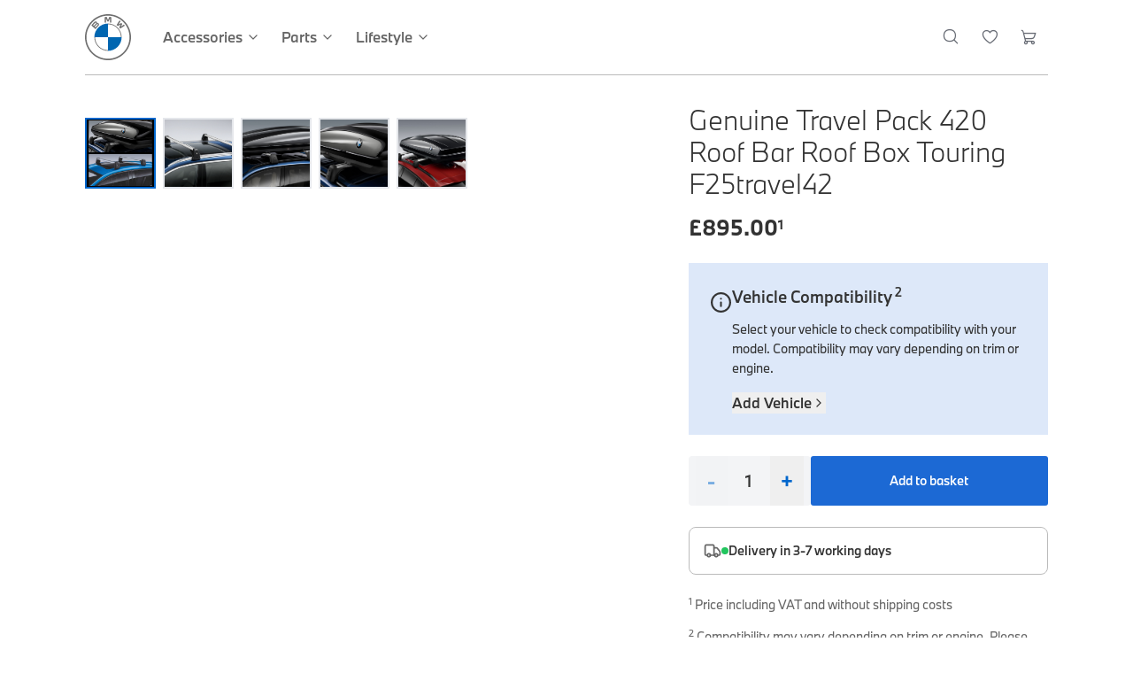

--- FILE ---
content_type: text/html; charset=utf-8
request_url: https://shop.bmw.co.uk/product/genuine-travel-pack-420-roof-bar-roof-box-touring-f25travel42
body_size: 13025
content:
<!DOCTYPE html><html lang="en"><head><meta charSet="utf-8"/><meta name="viewport" content="width=device-width, initial-scale=1"/><link rel="preload" as="image" href="/images/bmw-logo.svg"/><link rel="preload" as="image" href="https://omninextstorefronts.s3.eu-west-2.amazonaws.com/storefront-assets/bmwuk/bmw-parts.png"/><link rel="preload" as="image" href="https://omninextstorefronts.s3.eu-west-2.amazonaws.com/storefront-assets/bmwuk/bmw-lifestyle.png"/><link rel="stylesheet" href="/_next/static/css/e0e5991446234a38.css" data-precedence="next"/><link rel="stylesheet" href="/_next/static/css/ca9ac3f1f3af24f3.css" data-precedence="next"/><link rel="preload" as="script" fetchPriority="low" href="/_next/static/chunks/webpack-66c76ba2cc6b4ad6.js"/><script src="/_next/static/chunks/4bd1b696-f785427dddbba9fb.js" async=""></script><script src="/_next/static/chunks/1255-9494d7e861e97d68.js" async=""></script><script src="/_next/static/chunks/main-app-0aaf89f2c0d74cc2.js" async=""></script><script src="/_next/static/chunks/9554-6c8dc1050778bb98.js" async=""></script><script src="/_next/static/chunks/8843-dd6e594027903510.js" async=""></script><script src="/_next/static/chunks/5860-bb75f39a1da6627f.js" async=""></script><script src="/_next/static/chunks/app/layout-bbd77e97f6fca72b.js" async=""></script><script src="/_next/static/chunks/159-bb40069c3f8a1b50.js" async=""></script><script src="/_next/static/chunks/3750-e5ebe3edce16f999.js" async=""></script><script src="/_next/static/chunks/9402-16d2912f9cb8b878.js" async=""></script><script src="/_next/static/chunks/8375-036cb1a36f4bcbf0.js" async=""></script><script src="/_next/static/chunks/app/product/%5Bid%5D/page-e0098c59286f7b2d.js" async=""></script><script src="/_next/static/chunks/app/not-found-8b97c69c7f6d4702.js" async=""></script><script src="/_next/static/chunks/app/page-bd1c911bc75e5557.js" async=""></script><meta name="next-size-adjust" content=""/><title>Genuine Travel Pack 420 Roof Bar Roof Box Touring F25travel42</title><meta name="description" content="Article Number: F25travel42 The Travel Pack 420 includes roof bars and a contemporary roof box in black with a capacity of 420 litres. Thanks to a two-sided ope"/><meta name="robots" content="index, follow"/><link rel="canonical" href="https://shop.bmw.co.uk/product/genuine-travel-pack-420-roof-bar-roof-box-touring-f25travel42"/><meta name="google-site-verification" content="4yM7BOFxK2q8QRGCr1JrsSGK-hrth8ccbmJKSx0nMnE"/><meta name="google-site-verification" content="UR_P7duueBWrO8sGKVYCfkkb93G7rYVMD1j0o7eWyag"/><link rel="icon" href="/favicon.svg"/><script src="/_next/static/chunks/polyfills-42372ed130431b0a.js" noModule=""></script></head><body class="min-h-screen bg-background antialiased __className_089bda"><div hidden=""><!--$--><!--/$--></div><div class="flex flex-col min-h-screen bg-white"><div class="relative z-50"><header class="w-full bg-white relative z-50"><div class="bmw-container hidden xl:block"><div class="flex h-[85px] items-center border-b border-bmw-border-gray relative"><a class="flex items-center shrink-0 mr-6 w-[3.25rem]" href="/"><img alt="BMW Logo" width="52" height="52" decoding="async" data-nimg="1" class="h-auto w-full" style="color:transparent" src="/images/bmw-logo.svg"/></a><nav class="flex items-stretch text-base font-medium h-full" style="color:#666"><div class="relative"><a class="transition-colors hover:text-foreground/80 flex items-center relative group h-full px-3" href="/category/accessories"><span class="flex items-center">Accessories<svg xmlns="http://www.w3.org/2000/svg" width="24" height="24" viewBox="0 0 24 24" fill="none" stroke="currentColor" stroke-width="2" stroke-linecap="round" stroke-linejoin="round" class="lucide lucide-chevron-down ml-1 h-4 w-4 transition-transform duration-200"><path d="m6 9 6 6 6-6"></path></svg></span><span class="absolute bottom-0 left-0 right-0 h-1 bg-bmw-blue transition-opacity opacity-0 group-hover:opacity-100"></span></a></div><div class="relative"><a class="transition-colors hover:text-foreground/80 flex items-center relative group h-full px-3" href="/category/parts"><span class="flex items-center">Parts<svg xmlns="http://www.w3.org/2000/svg" width="24" height="24" viewBox="0 0 24 24" fill="none" stroke="currentColor" stroke-width="2" stroke-linecap="round" stroke-linejoin="round" class="lucide lucide-chevron-down ml-1 h-4 w-4 transition-transform duration-200"><path d="m6 9 6 6 6-6"></path></svg></span><span class="absolute bottom-0 left-0 right-0 h-1 bg-bmw-blue transition-opacity opacity-0 group-hover:opacity-100"></span></a></div><div class="relative"><a class="transition-colors hover:text-foreground/80 flex items-center relative group h-full px-3" href="/category/lifestyle-collection"><span class="flex items-center">Lifestyle<svg xmlns="http://www.w3.org/2000/svg" width="24" height="24" viewBox="0 0 24 24" fill="none" stroke="currentColor" stroke-width="2" stroke-linecap="round" stroke-linejoin="round" class="lucide lucide-chevron-down ml-1 h-4 w-4 transition-transform duration-200"><path d="m6 9 6 6 6-6"></path></svg></span><span class="absolute bottom-0 left-0 right-0 h-1 bg-bmw-blue transition-opacity opacity-0 group-hover:opacity-100"></span></a></div></nav><div class="flex flex-1 items-stretch justify-end h-full"><nav class="flex items-stretch h-full"><div class="cursor-pointer transition-colors flex items-center relative group h-full px-3" aria-label="Search"><span data-icon="search" class="text-foreground/60 hover:text-foreground/80 transition-colors text-xl leading-none" style="font-size:20px"></span><span class="absolute bottom-0 left-0 right-0 h-1 bg-bmw-blue opacity-0 group-hover:opacity-100 transition-opacity"></span></div><a aria-label="Wishlist" class="flex items-center relative group h-full px-3" href="/wishlist"><div class="relative"><span data-icon="heart" class="text-foreground/60 hover:text-foreground/80 transition-colors text-xl leading-none" style="font-size:20px"></span></div><span class="absolute bottom-0 left-0 right-0 h-1 bg-bmw-blue opacity-0 group-hover:opacity-100 transition-opacity"></span></a><div class="cursor-pointer transition-colors relative flex items-center group h-full px-3" aria-label="Shopping Cart"><div class="relative"><span data-icon="shopping_cart" class="text-foreground/60 hover:text-foreground/80 transition-colors text-xl leading-none" style="font-size:20px"></span></div><span class="absolute bottom-0 left-0 right-0 h-1 bg-bmw-blue opacity-0 group-hover:opacity-100 transition-opacity"></span></div></nav></div></div></div><div class="absolute top-full left-0 right-0 z-40"><div class="absolute top-0 left-0 right-0 bg-white shadow-lg z-40 visually-hidden visually-hidden group-hover:block"><div class="bmw-container"><div class="grid grid-cols-4 gap-8 py-8"><div class="space-y-4"><h3 class="font-light text-xl lg:text-2xl text-gray-900">M Performance Accessories</h3><ul class="space-y-3"><li><a class="text-gray-600 hover:text-bmw-blue transition-colors text-sm" href="/category/m-performance-exterior-styling">M Performance Exterior Styling</a></li><li><a class="text-gray-600 hover:text-bmw-blue transition-colors text-sm" href="/category/m-performance-interior-styling">M Performance Interior Styling</a></li><li><a class="text-gray-600 hover:text-bmw-blue transition-colors text-sm" href="/category/m-performance-wheels">M Performance Wheels</a></li><li><a class="text-gray-600 hover:text-bmw-blue transition-colors text-sm" href="/category/m-performance-tuning-exhausts">M Performance Tuning &amp; Exhausts</a></li></ul></div><div class="space-y-4"><h3 class="font-light text-xl lg:text-2xl text-gray-900">Cleaning &amp; Care</h3><ul class="space-y-3"><li><a class="text-gray-600 hover:text-bmw-blue transition-colors text-sm" href="/category/interior-air-fresheners">Interior &amp; Air Fresheners</a></li><li><a class="text-gray-600 hover:text-bmw-blue transition-colors text-sm" href="/category/exterior-glass-wheels">Exterior, Glass &amp; Wheels</a></li></ul></div><div class="space-y-4"><h3 class="font-light text-xl lg:text-2xl text-gray-900">Styling</h3><ul class="space-y-3"><li><a class="text-gray-600 hover:text-bmw-blue transition-colors text-sm" href="/category/interior-styling">Interior Styling</a></li><li><a class="text-gray-600 hover:text-bmw-blue transition-colors text-sm" href="/category/exterior-styling">Exterior Styling</a></li><li><a class="text-gray-600 hover:text-bmw-blue transition-colors text-sm" href="/category/emblems-badges-adhesives">Emblems, Badges &amp; Adhesives</a></li><li><a class="text-gray-600 hover:text-bmw-blue transition-colors text-sm" href="/category/mirror-covers">Mirror Covers</a></li><li><a class="text-gray-600 hover:text-bmw-blue transition-colors text-sm" href="/category/grille-light-trims">Grille &amp; Light Trims</a></li><li><a class="text-gray-600 hover:text-bmw-blue transition-colors text-sm" href="/category/door-projectors-sills">Door Projectors &amp; Sills</a></li></ul></div><div class="space-y-4"><h3 class="font-light text-xl lg:text-2xl text-gray-900">Technology &amp; Electrical</h3><ul class="space-y-3"><li><a class="text-gray-600 hover:text-bmw-blue transition-colors text-sm" href="/category/dash-cams">Dash Cams</a></li><li><a class="text-gray-600 hover:text-bmw-blue transition-colors text-sm" href="/category/charging-cables">Charging Cables</a></li><li><a class="text-gray-600 hover:text-bmw-blue transition-colors text-sm" href="/category/other-tech-electrical">Other Tech &amp; Electrical</a></li></ul></div><div class="space-y-4"><h3 class="font-light text-xl lg:text-2xl text-gray-900">Travel &amp; Safety</h3><ul class="space-y-3"><li><a class="text-gray-600 hover:text-bmw-blue transition-colors text-sm" href="/category/roof-accessories">Roof Accessories</a></li><li><a class="text-gray-600 hover:text-bmw-blue transition-colors text-sm" href="/category/rear-mounted-carriers-towing">Rear Mounted Carriers &amp; Towing</a></li><li><a class="text-gray-600 hover:text-bmw-blue transition-colors text-sm" href="/category/interior-solutions">Interior Solutions</a></li><li><a class="text-gray-600 hover:text-bmw-blue transition-colors text-sm" href="/category/safety-accessories-breakdown-essentials">Safety Accessories &amp; Breakdown Essentials</a></li></ul></div><div class="space-y-4"><h3 class="font-light text-xl lg:text-2xl text-gray-900">Protection</h3><ul class="space-y-3"><li><a class="text-gray-600 hover:text-bmw-blue transition-colors text-sm" href="/category/floor-mats">Floor Mats</a></li><li><a class="text-gray-600 hover:text-bmw-blue transition-colors text-sm" href="/category/boot-mats">Boot Mats</a></li><li><a class="text-gray-600 hover:text-bmw-blue transition-colors text-sm" href="/category/interior-protection">Interior Protection</a></li><li><a class="text-gray-600 hover:text-bmw-blue transition-colors text-sm" href="/category/exterior-protection">Exterior Protection</a></li></ul></div><div class="space-y-4"><h3 class="font-light text-xl lg:text-2xl text-gray-900">Wheels &amp; Wheel Accessories</h3><ul class="space-y-3"><li><a class="text-gray-600 hover:text-bmw-blue transition-colors text-sm" href="/category/wheels">Wheels</a></li><li><a class="text-gray-600 hover:text-bmw-blue transition-colors text-sm" href="/category/hub-caps-wheel-accessories">Hub Caps &amp; Wheel Accessories</a></li><li><a class="text-gray-600 hover:text-bmw-blue transition-colors text-sm" href="/category/snow-chains">Snow Chains</a></li></ul></div><div class="space-y-4"><h3 class="font-light text-xl lg:text-2xl text-gray-900">Accessory Packs</h3><ul class="space-y-3"><li><a class="text-gray-600 hover:text-bmw-blue transition-colors text-sm" href="/category/protection-packs">Protection Packs</a></li><li><a class="text-gray-600 hover:text-bmw-blue transition-colors text-sm" href="/category/travel-packs">Travel Packs</a></li></ul></div></div></div></div><div class="absolute top-0 left-0 right-0 bg-white shadow-lg z-40 visually-hidden visually-hidden group-hover:block"><div class="bmw-container"><div class="grid grid-cols-4 gap-8 py-8"><div class="space-y-4"><h3 class="font-light text-xl lg:text-2xl text-gray-900">Oils &amp; Fluids</h3><ul class="space-y-3"><li><a class="text-gray-600 hover:text-bmw-blue transition-colors text-sm" href="/category/oils-lubricants-brake-fluids">Oils, Lubricants &amp; Brake Fluids</a></li><li><a class="text-gray-600 hover:text-bmw-blue transition-colors text-sm" href="/category/coolants-system-fluids">Coolants &amp; System Fluids</a></li><li><a class="text-gray-600 hover:text-bmw-blue transition-colors text-sm" href="/category/cleaners-sealants">Cleaners &amp; Sealants</a></li></ul></div><div class="space-y-4"><h3 class="font-light text-xl lg:text-2xl text-gray-900">Body &amp; Trim</h3><ul class="space-y-3"><li><a class="text-gray-600 hover:text-bmw-blue transition-colors text-sm" href="/category/exterior-body-trim">Exterior Body &amp; Trim</a></li><li><a class="text-gray-600 hover:text-bmw-blue transition-colors text-sm" href="/category/interior-body-trim">Interior Body &amp; Trim</a></li><li><a class="text-gray-600 hover:text-bmw-blue transition-colors text-sm" href="/category/doors-mirrors-entry">Doors &amp; Entry</a></li><li><a class="text-gray-600 hover:text-bmw-blue transition-colors text-sm" href="/category/windscreen-windows-roof">Windscreen, Windows &amp; Roof</a></li><li><a class="text-gray-600 hover:text-bmw-blue transition-colors text-sm" href="/category/body-seals-weather-strips">Body Seals &amp; Weather Strips</a></li></ul></div><div class="space-y-4"><h3 class="font-light text-xl lg:text-2xl text-gray-900">Lighting Parts</h3><ul class="space-y-3"><li><a class="text-gray-600 hover:text-bmw-blue transition-colors text-sm" href="/category/headlights">Headlights</a></li><li><a class="text-gray-600 hover:text-bmw-blue transition-colors text-sm" href="/category/rear-lights">Rear Lights</a></li><li><a class="text-gray-600 hover:text-bmw-blue transition-colors text-sm" href="/category/fog-lights-indicators">Fog Lights &amp; Indicators</a></li><li><a class="text-gray-600 hover:text-bmw-blue transition-colors text-sm" href="/category/interior-other-lighting">Interior &amp; Other Lighting</a></li></ul></div><div class="space-y-4"><h3 class="font-light text-xl lg:text-2xl text-gray-900">Servicing &amp; Maintenance</h3><ul class="space-y-3"><li><a class="text-gray-600 hover:text-bmw-blue transition-colors text-sm" href="/category/windscreen-wipers">Windscreen Wipers</a></li><li><a class="text-gray-600 hover:text-bmw-blue transition-colors text-sm" href="/category/brake-discs">Brake Discs</a></li><li><a class="text-gray-600 hover:text-bmw-blue transition-colors text-sm" href="/category/brake-pads">Brake Pads</a></li><li><a class="text-gray-600 hover:text-bmw-blue transition-colors text-sm" href="/category/filters">Filters</a></li><li><a class="text-gray-600 hover:text-bmw-blue transition-colors text-sm" href="/category/bulbs">Bulbs</a></li><li><a class="text-gray-600 hover:text-bmw-blue transition-colors text-sm" href="/category/spark-plugs-glow-plugs-ignition-coils">Spark Plugs, Glow Plugs &amp; Ignition Coils</a></li><li><a class="text-gray-600 hover:text-bmw-blue transition-colors text-sm" href="/category/servicing-kits">Servicing Kits</a></li></ul></div><div class="space-y-4"><h3 class="font-light text-xl lg:text-2xl text-gray-900">Mechanical Parts</h3><ul class="space-y-3"><li><a class="text-gray-600 hover:text-bmw-blue transition-colors text-sm" href="/category/braking">Braking</a></li><li><a class="text-gray-600 hover:text-bmw-blue transition-colors text-sm" href="/category/transmission">Transmission</a></li><li><a class="text-gray-600 hover:text-bmw-blue transition-colors text-sm" href="/category/engine">Engine</a></li><li><a class="text-gray-600 hover:text-bmw-blue transition-colors text-sm" href="/category/cooling-heating">Cooling &amp; Heating</a></li><li><a class="text-gray-600 hover:text-bmw-blue transition-colors text-sm" href="/category/exhaust-fuel">Exhaust &amp; Fuel</a></li><li><a class="text-gray-600 hover:text-bmw-blue transition-colors text-sm" href="/category/steering-suspension">Steering &amp; Suspension</a></li><li><a class="text-gray-600 hover:text-bmw-blue transition-colors text-sm" href="/category/other-mechanical-parts">Other Mechanical Parts</a></li><li><a class="text-gray-600 hover:text-bmw-blue transition-colors text-sm" href="/category/mechanical-seals-gaskets">Mechanical Seals &amp; Gaskets</a></li></ul></div><div class="space-y-4"><h3 class="font-light text-xl lg:text-2xl text-gray-900">Electrical</h3><ul class="space-y-3"><li><a class="text-gray-600 hover:text-bmw-blue transition-colors text-sm" href="/category/body-electrical">Body Electrical</a></li><li><a class="text-gray-600 hover:text-bmw-blue transition-colors text-sm" href="/category/engine-electrical">Engine Electrical</a></li><li><a class="text-gray-600 hover:text-bmw-blue transition-colors text-sm" href="/category/audio-navigation-systems">Audio &amp; Navigation Systems</a></li><li><a class="text-gray-600 hover:text-bmw-blue transition-colors text-sm" href="/category/antennas">Antennas</a></li><li><a class="text-gray-600 hover:text-bmw-blue transition-colors text-sm" href="/category/distance-systems-cruise-control">Distance Systems &amp; Cruise Control</a></li></ul></div><div class="space-y-4"><h3 class="font-light text-xl lg:text-2xl text-gray-900">Workshop &amp; Fitting Components</h3><ul class="space-y-3"><li><a class="text-gray-600 hover:text-bmw-blue transition-colors text-sm" href="/category/repair-retrofit-kits">Repair &amp; Retrofit Kits</a></li><li><a class="text-gray-600 hover:text-bmw-blue transition-colors text-sm" href="/category/spare-parts-for-accessory-upgrades">Spare Parts for Accessory Upgrades</a></li><li><a class="text-gray-600 hover:text-bmw-blue transition-colors text-sm" href="/category/screws-bolts-other-fixings">Screws, Bolts &amp; Other Fixings</a></li><li><a class="text-gray-600 hover:text-bmw-blue transition-colors text-sm" href="/category/mounts-bushings">Mounts &amp; Bushings</a></li><li><a class="text-gray-600 hover:text-bmw-blue transition-colors text-sm" href="/category/tools-equipment">Tools &amp; Equipment</a></li></ul></div><div class="space-y-4"><div class="space-y-4"><img src="https://omninextstorefronts.s3.eu-west-2.amazonaws.com/storefront-assets/bmwuk/bmw-parts.png" alt="BMW Genuine Parts" class="w-full h-32 object-cover"/><h3 class="font-semibold text-lg text-gray-900">BMW Genuine Parts</h3><p class="text-sm text-gray-600">Maintain your BMW&#x27;s performance with genuine parts designed for precision and reliability.</p><a class="items-center justify-center gap-2 whitespace-nowrap rounded-md text-sm font-medium ring-offset-background transition-colors focus-visible:outline-none focus-visible:ring-2 focus-visible:ring-ring focus-visible:ring-offset-2 disabled:pointer-events-none disabled:opacity-50 [&amp;_svg]:pointer-events-none [&amp;_svg]:size-4 [&amp;_svg]:shrink-0 bg-primary text-primary-foreground hover:bg-primary/90 h-10 px-4 py-2 inline-block button-primary" href="/category/parts">Shop Parts</a></div></div></div></div></div><div class="absolute top-0 left-0 right-0 bg-white shadow-lg z-40 visually-hidden visually-hidden group-hover:block"><div class="bmw-container"><div class="grid grid-cols-4 gap-8 py-8"><div class="space-y-4"><h3 class="font-light text-xl lg:text-2xl text-gray-900">Lifestyle &amp; Gifts</h3><ul class="space-y-3"><li><a class="text-gray-600 hover:text-bmw-blue transition-colors text-sm" href="/category/wallets-small-leather-goods">Wallets &amp; Small Leather Goods</a></li><li><a class="text-gray-600 hover:text-bmw-blue transition-colors text-sm" href="/category/keyrings-key-fobs-holders">Keyrings, Key Fobs &amp; Holders</a></li><li><a class="text-gray-600 hover:text-bmw-blue transition-colors text-sm" href="/category/minatures">Miniatures</a></li><li><a class="text-gray-600 hover:text-bmw-blue transition-colors text-sm" href="/category/mugs-bottles">Mugs &amp; Bottles</a></li><li><a class="text-gray-600 hover:text-bmw-blue transition-colors text-sm" href="/category/umbrellas">Umbrellas</a></li><li><a class="text-gray-600 hover:text-bmw-blue transition-colors text-sm" href="/category/stationery-lanyards">Stationery &amp; Lanyards</a></li><li><a class="text-gray-600 hover:text-bmw-blue transition-colors text-sm" href="/category/kids-toys-accessories">Kids Toys &amp; Accessories</a></li><li><a class="text-gray-600 hover:text-bmw-blue transition-colors text-sm" href="/category/bags-luggage">Bags &amp; Luggage</a></li><li><a class="text-gray-600 hover:text-bmw-blue transition-colors text-sm" href="/category/electronic-devices-accessories">Electronic Devices &amp; Accessories</a></li></ul></div><div class="space-y-4"><h3 class="font-light text-xl lg:text-2xl text-gray-900">Clothing &amp; Clothing Accessories</h3><ul class="space-y-3"><li><a class="text-gray-600 hover:text-bmw-blue transition-colors text-sm" href="/category/tshirts-polo-shirts">T-Shirts &amp; Polo Shirts</a></li><li><a class="text-gray-600 hover:text-bmw-blue transition-colors text-sm" href="/category/hoodies-sweatshirts-jackets">Hoodies, Sweatshirts &amp; Jackets</a></li><li><a class="text-gray-600 hover:text-bmw-blue transition-colors text-sm" href="/category/more-clothing">More Clothing</a></li><li><a class="text-gray-600 hover:text-bmw-blue transition-colors text-sm" href="/category/caps-hats">Caps &amp; Hats</a></li><li><a class="text-gray-600 hover:text-bmw-blue transition-colors text-sm" href="/category/socks-shoes">Socks &amp; Shoes</a></li><li><a class="text-gray-600 hover:text-bmw-blue transition-colors text-sm" href="/category/sunglasses">Sunglasses</a></li></ul></div><div class="space-y-4"><h3 class="font-light text-xl lg:text-2xl text-gray-900">Featured Collections</h3><ul class="space-y-3"><li><a class="text-gray-600 hover:text-bmw-blue transition-colors text-sm" href="/category/bmw-golf-collection">BMW Golf Collection</a></li><li><a class="text-gray-600 hover:text-bmw-blue transition-colors text-sm" href="/category/m-motorsport-collection">M Motorsport Collection</a></li><li><a class="text-gray-600 hover:text-bmw-blue transition-colors text-sm" href="/category/montblanc-collection">MontBlanc Collection</a></li><li><a class="text-gray-600 hover:text-bmw-blue transition-colors text-sm" href="/category/50-years-of-the-bmw-3-series">BMW 50 Years of 3 Series</a></li></ul></div><div class="space-y-4"><div class="space-y-4"><img src="https://omninextstorefronts.s3.eu-west-2.amazonaws.com/storefront-assets/bmwuk/bmw-lifestyle.png" alt="BMW Lifestyle Collection" class="w-full h-32 object-cover"/><h3 class="font-semibold text-lg text-gray-900">BMW Lifestyle Collection</h3><p class="text-sm text-gray-600">Discover premium lifestyle products that reflect the BMW spirit of innovation and design.</p><a class="items-center justify-center gap-2 whitespace-nowrap rounded-md text-sm font-medium ring-offset-background transition-colors focus-visible:outline-none focus-visible:ring-2 focus-visible:ring-ring focus-visible:ring-offset-2 disabled:pointer-events-none disabled:opacity-50 [&amp;_svg]:pointer-events-none [&amp;_svg]:size-4 [&amp;_svg]:shrink-0 bg-primary text-primary-foreground hover:bg-primary/90 h-10 px-4 py-2 inline-block button-primary" href="/category/lifestyle-collection">Shop Collection</a></div></div></div></div></div></div></header>        <div class="xl:hidden"><div class="bmw-container"><div class="flex items-center justify-between h-[68px] md:h-[85px] bg-white"><a class="flex items-center shrink-0 mr-6 w-9 md:w-[3.25rem]" href="/"><img alt="BMW Logo" width="52" height="52" decoding="async" data-nimg="1" class="h-auto w-full" style="color:transparent" src="/images/bmw-logo.svg"/></a><div class="flex items-center space-x-1"><div class="cursor-pointer p-2 transition-colors" aria-label="Search"><span data-icon="search" class="text-foreground/60 hover:text-foreground/80 transition-colors text-xl leading-none" style="font-size:20px"></span></div><a aria-label="Wishlist" class="relative" href="/wishlist"><div class="cursor-pointer p-2 transition-colors relative"><span data-icon="heart" class="text-foreground/60 hover:text-foreground/80 transition-colors text-xl leading-none" style="font-size:20px"></span></div></a><div class="cursor-pointer p-2 transition-colors relative" aria-label="Shopping Cart"><span data-icon="shopping_cart" class="text-foreground/60 hover:text-foreground/80 transition-colors text-xl leading-none" style="font-size:20px"></span></div><button class="p-2 transition-all duration-200 text-foreground/60 hover:text-foreground/80" aria-label="Open menu" type="button" aria-haspopup="dialog" aria-expanded="false" aria-controls="radix-_R_15lav5ubrb_" data-state="closed"><span data-icon="menu" class="text-xl leading-none" style="font-size:20px"></span></button></div></div></div></div></div><main class="flex-grow"><div class="jsx-a684541cc516b563 bmw-container py-8"><div class="jsx-a684541cc516b563 grid grid-cols-1 lg:grid-cols-5 gap-8 lg:gap-12"><div class="jsx-a684541cc516b563 lg:col-span-3"><div class="jsx-a684541cc516b563 flex flex-col lg:items-start"><div class="jsx-a684541cc516b563 w-full relative aspect-[3/2] overflow-hidden mb-4"><button type="button" style="background:none;border:none;padding:0;margin:0" aria-label="Expand image" class="jsx-a684541cc516b563 w-full h-full absolute inset-0 z-10 focus:outline-none"><img alt="Genuine Travel Pack 420 Roof Bar Roof Box Touring F25travel42" loading="lazy" decoding="async" data-nimg="fill" class="object-contain" style="position:absolute;height:100%;width:100%;left:0;top:0;right:0;bottom:0;color:transparent;pointer-events:none" src="https://omninextstorefronts.s3.eu-west-2.amazonaws.com/client-assets/bmwuk/tapmSRN-SWTc-34-198.png"/><div style="background:rgba(128,128,128,0.08)" class="jsx-a684541cc516b563 absolute inset-0 z-20 pointer-events-none"></div></button><button class="inline-flex items-center justify-center gap-2 whitespace-nowrap rounded-md text-sm font-medium ring-offset-background transition-colors focus-visible:outline-none focus-visible:ring-2 focus-visible:ring-ring focus-visible:ring-offset-2 disabled:pointer-events-none disabled:opacity-50 [&amp;_svg]:pointer-events-none [&amp;_svg]:size-4 [&amp;_svg]:shrink-0 border border-input hover:text-accent-foreground h-10 w-10 absolute top-4 right-4 bg-white/80 hover:bg-white" aria-label="Expand image"><svg xmlns="http://www.w3.org/2000/svg" width="24" height="24" viewBox="0 0 24 24" fill="none" stroke="currentColor" stroke-width="2" stroke-linecap="round" stroke-linejoin="round" class="lucide lucide-expand h-4 w-4"><path d="m21 21-6-6m6 6v-4.8m0 4.8h-4.8"></path><path d="M3 16.2V21m0 0h4.8M3 21l6-6"></path><path d="M21 7.8V3m0 0h-4.8M21 3l-6 6"></path><path d="M3 7.8V3m0 0h4.8M3 3l6 6"></path></svg></button></div><div class="jsx-a684541cc516b563 flex flex-row w-full overflow-x-auto"><button style="margin-right:0.5rem;margin-bottom:0;margin-left:0" class="jsx-a684541cc516b563 flex-shrink-0 w-20 h-20 overflow-hidden border-2 transition-colors border-bmw-blue"><img alt="Genuine Travel Pack 420 Roof Bar Roof Box Touring F25travel42 view 1" loading="lazy" width="80" height="80" decoding="async" data-nimg="1" class="w-full h-full object-cover" style="color:transparent" src="https://omninextstorefronts.s3.eu-west-2.amazonaws.com/client-assets/bmwuk/tapmSRN-SWTc-34-198.png"/></button><button style="margin-right:0.5rem;margin-bottom:0;margin-left:0" class="jsx-a684541cc516b563 flex-shrink-0 w-20 h-20 overflow-hidden border-2 transition-colors border-gray-200"><img alt="Genuine Travel Pack 420 Roof Bar Roof Box Touring F25travel42 view 2" loading="lazy" width="80" height="80" decoding="async" data-nimg="1" class="w-full h-full object-cover" style="color:transparent" src="https://omninextstorefronts.s3.eu-west-2.amazonaws.com/client-assets/bmwuk/tFWthJjTDQes-28-21.png"/></button><button style="margin-right:0.5rem;margin-bottom:0;margin-left:0" class="jsx-a684541cc516b563 flex-shrink-0 w-20 h-20 overflow-hidden border-2 transition-colors border-gray-200"><img alt="Genuine Travel Pack 420 Roof Bar Roof Box Touring F25travel42 view 3" loading="lazy" width="80" height="80" decoding="async" data-nimg="1" class="w-full h-full object-cover" style="color:transparent" src="https://omninextstorefronts.s3.eu-west-2.amazonaws.com/client-assets/bmwuk/tFWthJjTDQes-48-548.png"/></button><button style="margin-right:0.5rem;margin-bottom:0;margin-left:0" class="jsx-a684541cc516b563 flex-shrink-0 w-20 h-20 overflow-hidden border-2 transition-colors border-gray-200"><img alt="Genuine Travel Pack 420 Roof Bar Roof Box Touring F25travel42 view 4" loading="lazy" width="80" height="80" decoding="async" data-nimg="1" class="w-full h-full object-cover" style="color:transparent" src="https://omninextstorefronts.s3.eu-west-2.amazonaws.com/client-assets/bmwuk/tk5yegrC6FTV-11-64.png"/></button><button style="margin-right:0;margin-bottom:0;margin-left:0" class="jsx-a684541cc516b563 flex-shrink-0 w-20 h-20 overflow-hidden border-2 transition-colors border-gray-200"><img alt="Genuine Travel Pack 420 Roof Bar Roof Box Touring F25travel42 view 5" loading="lazy" width="80" height="80" decoding="async" data-nimg="1" class="w-full h-full object-cover" style="color:transparent" src="https://omninextstorefronts.s3.eu-west-2.amazonaws.com/client-assets/bmwuk/tk5yegrC6FTV-14-69.png"/></button></div></div></div><div class="jsx-a684541cc516b563 lg:col-span-2 sticky top-4 space-y-6"><div class="jsx-a684541cc516b563"><h1 class="jsx-a684541cc516b563 text-2xl lg:text-3xl font-light text-bmw-dark-gray mb-4">Genuine Travel Pack 420 Roof Bar Roof Box Touring F25travel42</h1><div class="jsx-a684541cc516b563 flex items-center gap-3 mb-6 flex-wrap"><span class="jsx-a684541cc516b563 text-2xl font-bold text-bmw-dark-gray">£<!-- -->895.00<sup data-nosnippet="true" class="jsx-a684541cc516b563 text-sm">1</sup></span></div></div><div class="space-y-3"><div class="p-6 bg-[#dde8f9]"><div class="flex items-start gap-4"><div class="w-[25px] h-[25px] flex items-center justify-center flex-shrink-0 mt-2"><svg xmlns="http://www.w3.org/2000/svg" width="24" height="24" viewBox="0 0 24 24" fill="none" stroke="currentColor" stroke-width="2" stroke-linecap="round" stroke-linejoin="round" class="lucide lucide-info w-[25px] h-[25px] text-bmw-dark-gray"><circle cx="12" cy="12" r="10"></circle><path d="M12 16v-4"></path><path d="M12 8h.01"></path></svg></div><div class="flex-1"><h3 class="text-lg font-medium text-bmw-dark-gray mb-3">Vehicle Compatibility<sup data-nosnippet="true"> 2</sup></h3><p class="text-sm text-bmw-dark-gray mb-4 leading-relaxed">Select your vehicle to check compatibility with your model. Compatibility may vary depending on trim or engine.</p><button class="text-bmw-dark-gray font-medium hover:text-bmw-blue transition-colors flex items-center gap-1 group">Add Vehicle<svg xmlns="http://www.w3.org/2000/svg" width="24" height="24" viewBox="0 0 24 24" fill="none" stroke="currentColor" stroke-width="2" stroke-linecap="round" stroke-linejoin="round" class="lucide lucide-chevron-right h-4 w-4 group-hover:translate-x-0.5 transition-transform"><path d="m9 18 6-6-6-6"></path></svg></button></div></div></div></div><div class="jsx-a684541cc516b563 flex items-center gap-3 mb-2"><div class="jsx-a684541cc516b563 flex items-center bg-gray-100 h-14 px-1 sm:px-2 rounded"><button type="button" aria-label="Decrease quantity" disabled="" style="min-width:36px" class="jsx-a684541cc516b563 text-bmw-blue px-3 py-3 text-xl font-bold focus:outline-none disabled:opacity-50 h-full">-</button><input type="number" min="1" aria-label="Quantity" inputMode="numeric" style="appearance:textfield;-moz-appearance:textfield" class="jsx-a684541cc516b563 w-12 text-center border-0 focus:ring-0 focus:outline-none bg-transparent text-bmw-dark-gray font-medium text-lg h-full hide-number-spin" value="1"/><button type="button" aria-label="Increase quantity" style="min-width:36px" class="jsx-a684541cc516b563 text-bmw-blue px-3 py-3 text-xl font-bold focus:outline-none h-full">+</button></div><button class="gap-2 whitespace-nowrap rounded-md text-sm font-medium ring-offset-background transition-colors focus-visible:outline-none focus-visible:ring-2 focus-visible:ring-ring focus-visible:ring-offset-2 disabled:pointer-events-none disabled:opacity-50 [&amp;_svg]:pointer-events-none [&amp;_svg]:size-4 [&amp;_svg]:shrink-0 bg-primary text-primary-foreground hover:bg-primary/90 py-2 button-primary h-14 px-6 flex items-center justify-center w-full" style="min-width:200px">Add to basket</button></div><div data-pp-message="true" data-pp-style-layout="text" data-pp-style-logo-type="inline" data-pp-style-text-color="black" data-pp-amount="895.00" class="my-4"></div><div style="border:1px solid rgb(187, 187, 187)" class="jsx-a684541cc516b563 p-4 rounded-lg"><div class="jsx-a684541cc516b563 flex items-center gap-3"><svg xmlns="http://www.w3.org/2000/svg" width="24" height="24" viewBox="0 0 24 24" fill="none" stroke="currentColor" stroke-width="2" stroke-linecap="round" stroke-linejoin="round" class="lucide lucide-truck h-5 w-5 text-bmw-medium-gray"><path d="M14 18V6a2 2 0 0 0-2-2H4a2 2 0 0 0-2 2v11a1 1 0 0 0 1 1h2"></path><path d="M15 18H9"></path><path d="M19 18h2a1 1 0 0 0 1-1v-3.65a1 1 0 0 0-.22-.624l-3.48-4.35A1 1 0 0 0 17.52 8H14"></path><circle cx="17" cy="18" r="2"></circle><circle cx="7" cy="18" r="2"></circle></svg><div class="jsx-a684541cc516b563"><div class="jsx-a684541cc516b563 flex items-center gap-2"><div class="jsx-a684541cc516b563 w-2 h-2 rounded-full bg-green-500"></div><span class="jsx-a684541cc516b563 text-sm font-medium text-bmw-dark-gray">Delivery in 3-7 working days</span></div></div></div></div><div class="jsx-a684541cc516b563 space-y-4 text-sm text-bmw-medium-gray"><p class="jsx-a684541cc516b563"><sup data-nosnippet="true" class="jsx-a684541cc516b563">1</sup> Price including VAT and without shipping costs</p><p class="jsx-a684541cc516b563"><sup data-nosnippet="true" class="jsx-a684541cc516b563">2</sup> Compatibility may vary depending on trim or engine. Please contact us if you wish to confirm.</p></div></div></div><div class="jsx-a684541cc516b563 w-full lg:w-4/5 mx-auto pt-10 pb-4 lg:mt-12 lg:mb-10"><div class="jsx-a684541cc516b563 border-t border-b border-gray-200"><button aria-expanded="true" aria-controls="desc-panel" style="cursor:pointer;line-height:28px" class="jsx-a684541cc516b563 w-full flex justify-between items-center py-4 px-2 text-left text-lg lg:text-2xl font-light text-bmw-dark-gray focus:outline-none"><span class="jsx-a684541cc516b563">Description</span><svg xmlns="http://www.w3.org/2000/svg" width="20" height="20" viewBox="0 0 24 24" fill="none" stroke="currentColor" stroke-width="2" stroke-linecap="round" stroke-linejoin="round" class="lucide lucide-chevron-down ml-2 transition-transform rotate-180"><path d="m6 9 6 6 6-6"></path></svg></button><div id="desc-panel" style="max-height:auto;overflow:hidden;transition:max-height 0.4s cubic-bezier(0.4,0,0.2,1)" class="jsx-a684541cc516b563"><div class="jsx-a684541cc516b563 text-bmw-medium-gray mb-4 prose prose-sm max-w-none relative px-2 pb-4"><div style="position:relative;transition:max-height 0.3s" class="jsx-a684541cc516b563 ">Article Number: F25travel42<br><br>The Travel Pack 420 includes roof bars and a contemporary roof box in black with a capacity of 420 litres. Thanks to a two-sided opening system with triple central locking on both sides, it allows for easy loading and can be secured to prevent theft.<br><br>Kit Contains:<br><br><ul><li>1x 82712338614 - BMW Genuine Aluminium Lockable Roof Bars Rack F25 X3 82712338614</li><li>1x 82732406460 - BMW Genuine Car Roof Top Storage Cargo Carrier Box 420 Litres Black 82732406460</li></ul><br><br>BMW Technical Info<br><br></div></div></div></div><div class="jsx-a684541cc516b563 border-b border-gray-200"><button aria-expanded="false" aria-controls="delivery-panel" style="cursor:pointer;line-height:28px" class="jsx-a684541cc516b563 w-full flex justify-between items-center py-4 px-2 text-left text-lg lg:text-2xl font-light text-bmw-dark-gray focus:outline-none"><span class="jsx-a684541cc516b563">Delivery Information</span><svg xmlns="http://www.w3.org/2000/svg" width="20" height="20" viewBox="0 0 24 24" fill="none" stroke="currentColor" stroke-width="2" stroke-linecap="round" stroke-linejoin="round" class="lucide lucide-chevron-down ml-2 transition-transform"><path d="m6 9 6 6 6-6"></path></svg></button><div id="delivery-panel" style="max-height:0;overflow:hidden;transition:max-height 0.4s cubic-bezier(0.4,0,0.2,1)" class="jsx-a684541cc516b563"><div class="jsx-a684541cc516b563 text-bmw-medium-gray px-2 pb-4">We aim to dispatch all orders within 1-2 days of accepting your order; therefore your item(s) will be delivered within 5-7 working days of accepting your order. Items with delivery from BMW Group Germany will be dispatched in around 7 working days and delivered to you within 10-14 working days.</div></div></div><div class="jsx-a684541cc516b563 border-b border-gray-200"><button aria-expanded="false" aria-controls="info-panel" style="cursor:pointer;line-height:28px" class="jsx-a684541cc516b563 w-full flex justify-between items-center py-4 px-2 text-left text-lg lg:text-2xl font-light text-bmw-dark-gray focus:outline-none"><span class="jsx-a684541cc516b563">Important Information</span><svg xmlns="http://www.w3.org/2000/svg" width="20" height="20" viewBox="0 0 24 24" fill="none" stroke="currentColor" stroke-width="2" stroke-linecap="round" stroke-linejoin="round" class="lucide lucide-chevron-down ml-2 transition-transform"><path d="m6 9 6 6 6-6"></path></svg></button><div id="info-panel" style="max-height:0;overflow:hidden;transition:max-height 0.4s cubic-bezier(0.4,0,0.2,1)" class="jsx-a684541cc516b563"><div class="jsx-a684541cc516b563 text-bmw-medium-gray px-2 pb-4">For items that are vehicle specific, it’s important that you contact us before purchasing to ensure we can verify compatibility with your BMW. Please provide your VIN (Vehicle Identification Number) along with the item(s) details. You can find your VIN in your V5 document or in the bottom right (passenger side) of your windscreen at the bottom. A member of the team will then investigate suitability and come back to you.</div></div></div></div></div><script type="application/ld+json">{"@context":"https://schema.org","@type":"Product","name":"Genuine Travel Pack 420 Roof Bar Roof Box Touring F25travel42","url":"https://shop.bmw.co.uk/product/genuine-travel-pack-420-roof-bar-roof-box-touring-f25travel42","description":"Article Number: F25travel42 The Travel Pack 420 includes roof bars and a contemporary roof box in black with a capacity of 420 litres. Thanks to a two-sided opening system with triple central locking on both sides, it allows for easy loading and can be secured to prevent theft. Kit Contains: 1x 82712338614 - BMW Genuine Aluminium Lockable Roof Bars Rack F25 X3 82712338614 1x 82732406460 - BMW Genuine Car Roof Top Storage Cargo Carrier Box 420 Litres Black 82732406460 BMW Technical Info","image":"https://omninextstorefronts.s3.eu-west-2.amazonaws.com/client-assets/bmwuk/tapmSRN-SWTc-34-198.png","sku":"F25travel42","brand":{"@type":"Brand","name":"BMW"},"offers":{"@type":"Offer","price":"895.00","priceCurrency":"GBP","availability":"https://schema.org/InStock","itemCondition":"https://schema.org/NewCondition"}}</script></main></div><!--$--><!--/$--><footer class="bg-[#f4f4f4]"><div class="w-full py-12"><div class="bmw-container"><div class="hidden md:grid grid-cols-3 gap-8 w-full"><div class="flex flex-col h-full"><h3 class="text-base font-semibold text-bmw-dark-gray mb-4">Shop</h3><ul class="space-y-2 flex-1"><li><a href="/category/accessories" class="text-sm text-bmw-medium-gray hover:text-bmw-blue transition-colors">Accessories</a></li><li><a href="/category/lifestyle-collection" class="text-sm text-bmw-medium-gray hover:text-bmw-blue transition-colors">Lifestyle</a></li><li><a href="/category/parts" class="text-sm text-bmw-medium-gray hover:text-bmw-blue transition-colors">Parts</a></li><li><a href="/category/featured-collections" class="text-sm text-bmw-medium-gray hover:text-bmw-blue transition-colors">Collections</a></li></ul></div><div class="flex flex-col h-full"><h3 class="text-base font-semibold text-bmw-dark-gray mb-4">Shop Information</h3><ul class="space-y-2 flex-1"><li><a href="/information/contact-us" class="text-sm text-bmw-medium-gray hover:text-bmw-blue transition-colors">Contact Us</a></li><li><a href="/information/delivery-information" class="text-sm text-bmw-medium-gray hover:text-bmw-blue transition-colors">Delivery Information</a></li><li><a href="/information/returns-policy" class="text-sm text-bmw-medium-gray hover:text-bmw-blue transition-colors">Returns Policy</a></li><li><a href="/information/terms-conditions" class="text-sm text-bmw-medium-gray hover:text-bmw-blue transition-colors">Terms &amp; Conditions of Sale</a></li></ul></div><div class="flex flex-col h-full"><h3 class="text-base font-semibold text-bmw-dark-gray mb-4">Experience BMW</h3><ul class="space-y-2 flex-1"><li><a href="https://www.bmw.co.uk/en/footer/experience-bmw/about-us.html" class="text-sm text-bmw-medium-gray hover:text-bmw-blue transition-colors">About us</a></li><li><a href="https://www.bmw.co.uk/en/footer/experience-bmw/careers/overview.html" class="text-sm text-bmw-medium-gray hover:text-bmw-blue transition-colors">BMW Careers</a></li><li><a href="https://www.bmw.com/en/index.html" class="text-sm text-bmw-medium-gray hover:text-bmw-blue transition-colors">BMW.com</a></li><li><a href="https://www.bmwgroup.com/en.html" class="text-sm text-bmw-medium-gray hover:text-bmw-blue transition-colors">BMW Group</a></li></ul></div></div><div class="md:hidden divide-y divide-gray-300"><div><button class="w-full flex justify-between items-center py-4 text-base font-semibold text-bmw-dark-gray focus:outline-none" aria-expanded="false" aria-controls="footer-accordion-0">Shop<svg xmlns="http://www.w3.org/2000/svg" width="24" height="24" viewBox="0 0 24 24" fill="none" stroke="currentColor" stroke-width="2" stroke-linecap="round" stroke-linejoin="round" class="lucide lucide-chevron-right h-4 w-4 transition-transform rotate-0"><path d="m9 18 6-6-6-6"></path></svg></button><div id="footer-accordion-0" class="overflow-hidden transition-all duration-300 max-h-0" style="max-height:0px"><ul class="pl-4 pb-2"><li class="py-1"><a href="/category/accessories" class="text-sm text-bmw-medium-gray hover:text-bmw-blue transition-colors">Accessories</a></li><li class="py-1"><a href="/category/lifestyle-collection" class="text-sm text-bmw-medium-gray hover:text-bmw-blue transition-colors">Lifestyle</a></li><li class="py-1"><a href="/category/parts" class="text-sm text-bmw-medium-gray hover:text-bmw-blue transition-colors">Parts</a></li><li class="py-1"><a href="/category/featured-collections" class="text-sm text-bmw-medium-gray hover:text-bmw-blue transition-colors">Collections</a></li></ul></div></div><div><button class="w-full flex justify-between items-center py-4 text-base font-semibold text-bmw-dark-gray focus:outline-none" aria-expanded="false" aria-controls="footer-accordion-1">Shop Information<svg xmlns="http://www.w3.org/2000/svg" width="24" height="24" viewBox="0 0 24 24" fill="none" stroke="currentColor" stroke-width="2" stroke-linecap="round" stroke-linejoin="round" class="lucide lucide-chevron-right h-4 w-4 transition-transform rotate-0"><path d="m9 18 6-6-6-6"></path></svg></button><div id="footer-accordion-1" class="overflow-hidden transition-all duration-300 max-h-0" style="max-height:0px"><ul class="pl-4 pb-2"><li class="py-1"><a href="/information/contact-us" class="text-sm text-bmw-medium-gray hover:text-bmw-blue transition-colors">Contact Us</a></li><li class="py-1"><a href="/information/delivery-information" class="text-sm text-bmw-medium-gray hover:text-bmw-blue transition-colors">Delivery Information</a></li><li class="py-1"><a href="/information/returns-policy" class="text-sm text-bmw-medium-gray hover:text-bmw-blue transition-colors">Returns Policy</a></li><li class="py-1"><a href="/information/terms-conditions" class="text-sm text-bmw-medium-gray hover:text-bmw-blue transition-colors">Terms &amp; Conditions of Sale</a></li></ul></div></div><div><button class="w-full flex justify-between items-center py-4 text-base font-semibold text-bmw-dark-gray focus:outline-none" aria-expanded="false" aria-controls="footer-accordion-2">Experience BMW<svg xmlns="http://www.w3.org/2000/svg" width="24" height="24" viewBox="0 0 24 24" fill="none" stroke="currentColor" stroke-width="2" stroke-linecap="round" stroke-linejoin="round" class="lucide lucide-chevron-right h-4 w-4 transition-transform rotate-0"><path d="m9 18 6-6-6-6"></path></svg></button><div id="footer-accordion-2" class="overflow-hidden transition-all duration-300 max-h-0" style="max-height:0px"><ul class="pl-4 pb-2"><li class="py-1"><a href="https://www.bmw.co.uk/en/footer/experience-bmw/about-us.html" class="text-sm text-bmw-medium-gray hover:text-bmw-blue transition-colors">About us</a></li><li class="py-1"><a href="https://www.bmw.co.uk/en/footer/experience-bmw/careers/overview.html" class="text-sm text-bmw-medium-gray hover:text-bmw-blue transition-colors">BMW Careers</a></li><li class="py-1"><a href="https://www.bmw.com/en/index.html" class="text-sm text-bmw-medium-gray hover:text-bmw-blue transition-colors">BMW.com</a></li><li class="py-1"><a href="https://www.bmwgroup.com/en.html" class="text-sm text-bmw-medium-gray hover:text-bmw-blue transition-colors">BMW Group</a></li></ul></div></div></div></div></div><div class="bg-[#f4f4f4] border-t border-gray-200 py-7 md:py-9"><div class="bmw-container flex flex-col md:flex-row items-center justify-between gap-2 text-xs text-bmw-medium-gray"><div class="mb-2 md:mb-0">Copyright © BMW AG 2025</div><div class="flex flex-wrap gap-4"><a href="https://www.bmw.co.uk/en/footer/legal/legal-notice.html" class="hover:text-bmw-blue transition-colors">Legal Notice</a><a href="https://www.bmw.co.uk/en/footer/legal/product-safety-enquiry.html" class="hover:text-bmw-blue transition-colors">Product Safety Enquiry</a><a href="https://www.bmw.co.uk/en/footer/legal/privacy-policy.html" class="hover:text-bmw-blue transition-colors">Privacy Policy</a><a href="https://www.bmw.co.uk/en/footer/legal/cookie-policy.html" class="hover:text-bmw-blue transition-colors">Cookie Policy</a></div></div></div></footer><script src="/_next/static/chunks/webpack-66c76ba2cc6b4ad6.js" id="_R_" async=""></script><script>(self.__next_f=self.__next_f||[]).push([0])</script><script>self.__next_f.push([1,"1:\"$Sreact.fragment\"\n2:I[3665,[\"9554\",\"static/chunks/9554-6c8dc1050778bb98.js\",\"8843\",\"static/chunks/8843-dd6e594027903510.js\",\"5860\",\"static/chunks/5860-bb75f39a1da6627f.js\",\"7177\",\"static/chunks/app/layout-bbd77e97f6fca72b.js\"],\"WishlistProvider\"]\n3:I[2362,[\"9554\",\"static/chunks/9554-6c8dc1050778bb98.js\",\"8843\",\"static/chunks/8843-dd6e594027903510.js\",\"5860\",\"static/chunks/5860-bb75f39a1da6627f.js\",\"7177\",\"static/chunks/app/layout-bbd77e97f6fca72b.js\"],\"CartProvider\"]\n4:I[9766,[],\"\"]\n5:I[8924,[],\"\"]\n6:I[9402,[\"9554\",\"static/chunks/9554-6c8dc1050778bb98.js\",\"8843\",\"static/chunks/8843-dd6e594027903510.js\",\"159\",\"static/chunks/159-bb40069c3f8a1b50.js\",\"5860\",\"static/chunks/5860-bb75f39a1da6627f.js\",\"3750\",\"static/chunks/3750-e5ebe3edce16f999.js\",\"9402\",\"static/chunks/9402-16d2912f9cb8b878.js\",\"8375\",\"static/chunks/8375-036cb1a36f4bcbf0.js\",\"1000\",\"static/chunks/app/product/%5Bid%5D/page-e0098c59286f7b2d.js\"],\"default\"]\n7:I[4450,[\"9554\",\"static/chunks/9554-6c8dc1050778bb98.js\",\"8843\",\"static/chunks/8843-dd6e594027903510.js\",\"5860\",\"static/chunks/5860-bb75f39a1da6627f.js\",\"3750\",\"static/chunks/3750-e5ebe3edce16f999.js\",\"9402\",\"static/chunks/9402-16d2912f9cb8b878.js\",\"4345\",\"static/chunks/app/not-found-8b97c69c7f6d4702.js\"],\"default\"]\n8:I[644,[\"9554\",\"static/chunks/9554-6c8dc1050778bb98.js\",\"8843\",\"static/chunks/8843-dd6e594027903510.js\",\"3750\",\"static/chunks/3750-e5ebe3edce16f999.js\",\"8974\",\"static/chunks/app/page-bd1c911bc75e5557.js\"],\"default\"]\n9:I[5775,[\"9554\",\"static/chunks/9554-6c8dc1050778bb98.js\",\"8843\",\"static/chunks/8843-dd6e594027903510.js\",\"3750\",\"static/chunks/3750-e5ebe3edce16f999.js\",\"8974\",\"static/chunks/app/page-bd1c911bc75e5557.js\"],\"default\"]\na:I[3438,[\"9554\",\"static/chunks/9554-6c8dc1050778bb98.js\",\"8843\",\"static/chunks/8843-dd6e594027903510.js\",\"5860\",\"static/chunks/5860-bb75f39a1da6627f.js\",\"7177\",\"static/chunks/app/layout-bbd77e97f6fca72b.js\"],\"default\"]\nb:I[3161,[\"9554\",\"static/chunks/9554-6c8dc1050778bb98.js\",\"8843\",\"static/chunks/8843-dd6e594027903510.js\",\"5860\",\"static/chunks/5860-bb75f39a1"])</script><script>self.__next_f.push([1,"da6627f.js\",\"7177\",\"static/chunks/app/layout-bbd77e97f6fca72b.js\"],\"default\"]\nd:I[4431,[],\"OutletBoundary\"]\nf:I[5278,[],\"AsyncMetadataOutlet\"]\n11:I[4431,[],\"ViewportBoundary\"]\n13:I[4431,[],\"MetadataBoundary\"]\n14:\"$Sreact.suspense\"\n16:I[7150,[],\"\"]\n:HL[\"/_next/static/media/4a6089def1f9cecd-s.p.woff2\",\"font\",{\"crossOrigin\":\"\",\"type\":\"font/woff2\"}]\n:HL[\"/_next/static/media/84f7085d8fdd6ac9-s.p.woff2\",\"font\",{\"crossOrigin\":\"\",\"type\":\"font/woff2\"}]\n:HL[\"/_next/static/media/ab7fa347e54a4c18-s.p.woff2\",\"font\",{\"crossOrigin\":\"\",\"type\":\"font/woff2\"}]\n:HL[\"/_next/static/media/c53cb1e420bef7f1-s.p.woff2\",\"font\",{\"crossOrigin\":\"\",\"type\":\"font/woff2\"}]\n:HL[\"/_next/static/css/e0e5991446234a38.css\",\"style\"]\n:HL[\"/_next/static/css/ca9ac3f1f3af24f3.css\",\"style\"]\n"])</script><script>self.__next_f.push([1,"0:{\"P\":null,\"b\":\"Er53GTbcglcwSpoWbTIff\",\"p\":\"\",\"c\":[\"\",\"product\",\"genuine-travel-pack-420-roof-bar-roof-box-touring-f25travel42\"],\"i\":false,\"f\":[[[\"\",{\"children\":[\"product\",{\"children\":[[\"id\",\"genuine-travel-pack-420-roof-bar-roof-box-touring-f25travel42\",\"d\"],{\"children\":[\"__PAGE__\",{}]}]}]},\"$undefined\",\"$undefined\",true],[\"\",[\"$\",\"$1\",\"c\",{\"children\":[[[\"$\",\"link\",\"0\",{\"rel\":\"stylesheet\",\"href\":\"/_next/static/css/e0e5991446234a38.css\",\"precedence\":\"next\",\"crossOrigin\":\"$undefined\",\"nonce\":\"$undefined\"}],[\"$\",\"link\",\"1\",{\"rel\":\"stylesheet\",\"href\":\"/_next/static/css/ca9ac3f1f3af24f3.css\",\"precedence\":\"next\",\"crossOrigin\":\"$undefined\",\"nonce\":\"$undefined\"}]],[\"$\",\"html\",null,{\"lang\":\"en\",\"children\":[\"$\",\"body\",null,{\"className\":\"min-h-screen bg-background antialiased __className_089bda\",\"children\":[\"$\",\"$L2\",null,{\"children\":[\"$\",\"$L3\",null,{\"children\":[[\"$\",\"$L4\",null,{\"parallelRouterKey\":\"children\",\"error\":\"$undefined\",\"errorStyles\":\"$undefined\",\"errorScripts\":\"$undefined\",\"template\":[\"$\",\"$L5\",null,{}],\"templateStyles\":\"$undefined\",\"templateScripts\":\"$undefined\",\"notFound\":[[\"$\",\"div\",null,{\"className\":\"min-h-screen\",\"children\":[[\"$\",\"$L6\",null,{}],[\"$\",\"$L7\",null,{}],[\"$\",\"div\",null,{\"className\":\"\",\"children\":[[\"$\",\"$L8\",null,{\"title\":\"Page Not Found\",\"copy\":\"Sorry, the page you are looking for does not exist. Please check the URL or return to the homepage.\",\"cta\":\"Go Home\",\"url\":\"/\",\"image\":\"https://a.storyblok.com/f/331598/800x400/758e09978c/1748855041535.jpg\",\"imageAlt\":\"Not found image\"}],[\"$\",\"$L9\",null,{\"data\":{\"_uid\":\"notfound-details-block\",\"title\":\"Shop BMW\",\"Messages\":[{\"_uid\":\"1\",\"title\":\"Explore Accessories\",\"Copy\":\"Genuine BMW Accessories elevate every drive. Tailored to fit your BMW perfectly, they provide the ideal solution for any situation. \",\"cta\":\"Shop Now\",\"Image\":{\"filename\":\"https://a.storyblok.com/f/285444855809433/2240x1579/4d893b13c9/bmw-floor-boot-mats.JPG\",\"alt\":\"Accessories\"},\"url\":{\"cached_url\":\"/category/accessories\"}},{\"_uid\":\"2\",\"title\":\"Browse Lifstyle\",\"Copy\":\"Owning a BMW is more than just a purchase, it’s a lifestyle statement. The BMW Lifestyle collection will allow you to look your best on and off the road. \",\"cta\":\"Shop Now\",\"Image\":{\"filename\":\"https://omninextstorefronts.s3.eu-west-2.amazonaws.com/storefront-assets/bmwuk/bmw-lifestyle.png\",\"alt\":\"Vehicles\"},\"url\":{\"cached_url\":\"/category/lifestyle-collection\"}},{\"_uid\":\"2\",\"title\":\"Shop Parts\",\"Copy\":\"Find genuine parts made specifically for your BMW. Whether you need a replacement or an upgrade, we have you covered.\",\"cta\":\"Shop Now\",\"Image\":{\"filename\":\"https://a.storyblok.com/f/285444855809433/1920x1358/cf8d953b24/bmw-badges-decals.JPG\",\"alt\":\"parts\"},\"url\":{\"cached_url\":\"/category/parts\"}}],\"component\":\"BM_Details_Block\"}}]]}]]}],[[\"$\",\"link\",\"0\",{\"rel\":\"stylesheet\",\"href\":\"/_next/static/css/babd6d1fb85d0bff.css\",\"precedence\":\"next\",\"crossOrigin\":\"$undefined\",\"nonce\":\"$undefined\"}]]],\"forbidden\":\"$undefined\",\"unauthorized\":\"$undefined\"}],[\"$\",\"$La\",null,{}],[\"$\",\"$Lb\",null,{}]]}]}]}]}]]}],{\"children\":[\"product\",[\"$\",\"$1\",\"c\",{\"children\":[null,[\"$\",\"$L4\",null,{\"parallelRouterKey\":\"children\",\"error\":\"$undefined\",\"errorStyles\":\"$undefined\",\"errorScripts\":\"$undefined\",\"template\":[\"$\",\"$L5\",null,{}],\"templateStyles\":\"$undefined\",\"templateScripts\":\"$undefined\",\"notFound\":\"$undefined\",\"forbidden\":\"$undefined\",\"unauthorized\":\"$undefined\"}]]}],{\"children\":[[\"id\",\"genuine-travel-pack-420-roof-bar-roof-box-touring-f25travel42\",\"d\"],[\"$\",\"$1\",\"c\",{\"children\":[null,[\"$\",\"$L4\",null,{\"parallelRouterKey\":\"children\",\"error\":\"$undefined\",\"errorStyles\":\"$undefined\",\"errorScripts\":\"$undefined\",\"template\":[\"$\",\"$L5\",null,{}],\"templateStyles\":\"$undefined\",\"templateScripts\":\"$undefined\",\"notFound\":\"$undefined\",\"forbidden\":\"$undefined\",\"unauthorized\":\"$undefined\"}]]}],{\"children\":[\"__PAGE__\",[\"$\",\"$1\",\"c\",{\"children\":[\"$Lc\",null,[\"$\",\"$Ld\",null,{\"children\":[\"$Le\",[\"$\",\"$Lf\",null,{\"promise\":\"$@10\"}]]}]]}],{},null,false]},null,false]},null,false]},null,false],[\"$\",\"$1\",\"h\",{\"children\":[null,[[\"$\",\"$L11\",null,{\"children\":\"$L12\"}],[\"$\",\"meta\",null,{\"name\":\"next-size-adjust\",\"content\":\"\"}]],[\"$\",\"$L13\",null,{\"children\":[\"$\",\"div\",null,{\"hidden\":true,\"children\":[\"$\",\"$14\",null,{\"fallback\":null,\"children\":\"$L15\"}]}]}]]}],false]],\"m\":\"$undefined\",\"G\":[\"$16\",[]],\"s\":false,\"S\":false}\n"])</script><script>self.__next_f.push([1,"12:[[\"$\",\"meta\",\"0\",{\"charSet\":\"utf-8\"}],[\"$\",\"meta\",\"1\",{\"name\":\"viewport\",\"content\":\"width=device-width, initial-scale=1\"}]]\ne:null\n"])</script><script>self.__next_f.push([1,"17:I[622,[],\"IconMark\"]\n"])</script><script>self.__next_f.push([1,"10:{\"metadata\":[[\"$\",\"title\",\"0\",{\"children\":\"Genuine Travel Pack 420 Roof Bar Roof Box Touring F25travel42\"}],[\"$\",\"meta\",\"1\",{\"name\":\"description\",\"content\":\"Article Number: F25travel42 The Travel Pack 420 includes roof bars and a contemporary roof box in black with a capacity of 420 litres. Thanks to a two-sided ope\"}],[\"$\",\"meta\",\"2\",{\"name\":\"robots\",\"content\":\"index, follow\"}],[\"$\",\"link\",\"3\",{\"rel\":\"canonical\",\"href\":\"https://shop.bmw.co.uk/product/genuine-travel-pack-420-roof-bar-roof-box-touring-f25travel42\"}],[\"$\",\"meta\",\"4\",{\"name\":\"google-site-verification\",\"content\":\"4yM7BOFxK2q8QRGCr1JrsSGK-hrth8ccbmJKSx0nMnE\"}],[\"$\",\"meta\",\"5\",{\"name\":\"google-site-verification\",\"content\":\"UR_P7duueBWrO8sGKVYCfkkb93G7rYVMD1j0o7eWyag\"}],[\"$\",\"link\",\"6\",{\"rel\":\"icon\",\"href\":\"/favicon.svg\"}],[\"$\",\"$L17\",\"7\",{}]],\"error\":null,\"digest\":\"$undefined\"}\n"])</script><script>self.__next_f.push([1,"15:\"$10:metadata\"\n"])</script><script>self.__next_f.push([1,"18:I[3433,[\"9554\",\"static/chunks/9554-6c8dc1050778bb98.js\",\"8843\",\"static/chunks/8843-dd6e594027903510.js\",\"159\",\"static/chunks/159-bb40069c3f8a1b50.js\",\"5860\",\"static/chunks/5860-bb75f39a1da6627f.js\",\"3750\",\"static/chunks/3750-e5ebe3edce16f999.js\",\"9402\",\"static/chunks/9402-16d2912f9cb8b878.js\",\"8375\",\"static/chunks/8375-036cb1a36f4bcbf0.js\",\"1000\",\"static/chunks/app/product/%5Bid%5D/page-e0098c59286f7b2d.js\"],\"default\"]\n19:T422,"])</script><script>self.__next_f.push([1,"{\"@context\":\"https://schema.org\",\"@type\":\"Product\",\"name\":\"Genuine Travel Pack 420 Roof Bar Roof Box Touring F25travel42\",\"url\":\"https://shop.bmw.co.uk/product/genuine-travel-pack-420-roof-bar-roof-box-touring-f25travel42\",\"description\":\"Article Number: F25travel42 The Travel Pack 420 includes roof bars and a contemporary roof box in black with a capacity of 420 litres. Thanks to a two-sided opening system with triple central locking on both sides, it allows for easy loading and can be secured to prevent theft. Kit Contains: 1x 82712338614 - BMW Genuine Aluminium Lockable Roof Bars Rack F25 X3 82712338614 1x 82732406460 - BMW Genuine Car Roof Top Storage Cargo Carrier Box 420 Litres Black 82732406460 BMW Technical Info\",\"image\":\"https://omninextstorefronts.s3.eu-west-2.amazonaws.com/client-assets/bmwuk/tapmSRN-SWTc-34-198.png\",\"sku\":\"F25travel42\",\"brand\":{\"@type\":\"Brand\",\"name\":\"BMW\"},\"offers\":{\"@type\":\"Offer\",\"price\":\"895.00\",\"priceCurrency\":\"GBP\",\"availability\":\"https://schema.org/InStock\",\"itemCondition\":\"https://schema.org/NewCondition\"}}"])</script><script>self.__next_f.push([1,"c:[\"$\",\"div\",null,{\"className\":\"flex flex-col min-h-screen bg-white\",\"children\":[[\"$\",\"$L6\",null,{}],[\"$\",\"main\",null,{\"className\":\"flex-grow\",\"children\":[[\"$\",\"$L18\",null,{\"product\":{\"id\":\"p_019d69e9593ef120983073fe80f58680\",\"name\":\"Genuine Travel Pack 420 Roof Bar Roof Box Touring F25travel42\",\"price\":895,\"sku\":\"F25travel42\",\"originalPrice\":\"$undefined\",\"category\":\"Travel Packs\",\"breadcrumb\":[],\"images\":[\"https://omninextstorefronts.s3.eu-west-2.amazonaws.com/client-assets/bmwuk/tapmSRN-SWTc-34-198.png\",\"https://omninextstorefronts.s3.eu-west-2.amazonaws.com/client-assets/bmwuk/tFWthJjTDQes-28-21.png\",\"https://omninextstorefronts.s3.eu-west-2.amazonaws.com/client-assets/bmwuk/tFWthJjTDQes-48-548.png\",\"https://omninextstorefronts.s3.eu-west-2.amazonaws.com/client-assets/bmwuk/tk5yegrC6FTV-11-64.png\",\"https://omninextstorefronts.s3.eu-west-2.amazonaws.com/client-assets/bmwuk/tk5yegrC6FTV-14-69.png\"],\"description\":\"Article Number: F25travel42\u003cbr\u003e\u003cbr\u003eThe Travel Pack 420 includes roof bars and a contemporary roof box in black with a capacity of 420 litres. Thanks to a two-sided opening system with triple central locking on both sides, it allows for easy loading and can be secured to prevent theft.\u003cbr\u003e\u003cbr\u003eKit Contains:\u003cbr\u003e\u003cbr\u003e\u003cul\u003e\u003cli\u003e1x 82712338614 - BMW Genuine Aluminium Lockable Roof Bars Rack F25 X3 82712338614\u003c/li\u003e\u003cli\u003e1x 82732406460 - BMW Genuine Car Roof Top Storage Cargo Carrier Box 420 Litres Black 82732406460\u003c/li\u003e\u003c/ul\u003e\u003cbr\u003e\u003cbr\u003eBMW Technical Info\u003cbr\u003e\u003cbr\u003e\",\"features\":[],\"specifications\":{},\"sizes\":[\"One size\"],\"isNew\":\"$undefined\",\"isPack\":\"$undefined\",\"packItems\":[],\"compatibleModels\":[],\"isParent\":false,\"variants\":[],\"optionSelectors\":{},\"vehicleSpecific\":true,\"compatible\":null,\"stock\":10000,\"in_stock\":true,\"special_price\":\"$undefined\"}}],[\"$\",\"script\",null,{\"type\":\"application/ld+json\",\"dangerouslySetInnerHTML\":{\"__html\":\"$19\"}}]]}]]}]\n"])</script></body></html>

--- FILE ---
content_type: text/css; charset=UTF-8
request_url: https://shop.bmw.co.uk/_next/static/css/ca9ac3f1f3af24f3.css
body_size: 455
content:
@font-face{font-family:bmwTypeNext;src:url(/_next/static/media/c53cb1e420bef7f1-s.p.woff2) format("woff2");font-display:swap;font-weight:300;font-style:normal}@font-face{font-family:bmwTypeNext;src:url(/_next/static/media/ab7fa347e54a4c18-s.p.woff2) format("woff2");font-display:swap;font-weight:400;font-style:normal}@font-face{font-family:bmwTypeNext;src:url(/_next/static/media/4a6089def1f9cecd-s.p.woff2) format("woff2");font-display:swap;font-weight:500;font-style:normal}@font-face{font-family:bmwTypeNext;src:url(/_next/static/media/84f7085d8fdd6ac9-s.p.woff2) format("woff2");font-display:swap;font-weight:700;font-style:normal}@font-face{font-family:bmwTypeNext Fallback;src:local("Arial");ascent-override:102.30%;descent-override:26.64%;line-gap-override:0.00%;size-adjust:105.09%}.__className_089bda{font-family:bmwTypeNext,bmwTypeNext Fallback}.__variable_089bda{--font-bmw-type-next:"bmwTypeNext","bmwTypeNext Fallback"}.button-primary{border-radius:3px;box-shadow:none;cursor:pointer;display:inline-flex;justify-content:center;min-height:3.25rem;padding:0 24px;text-align:center;text-decoration:none;background-color:#1c69d4;color:#fff;line-height:22px;font-size:14px}.button-primary:hover{background-color:#0754bf}.button-secondary{border-radius:3px;cursor:pointer;display:inline-flex;justify-content:center;min-height:3.25rem;padding:0 16px;text-align:center;text-decoration:none;line-height:22px;width:100%;font-size:14px;background-color:#262626;color:#ffffff;border:0;box-shadow:none}.button-outline{color:#262626;box-shadow:inset 0 0 0 1px #262626}.button-outline,.button-transparent{border-radius:3px;cursor:pointer;display:inline-flex;justify-content:center;min-height:3.25rem;padding:0 16px;text-align:center;text-decoration:none;line-height:22px;width:100%;font-size:14px;background-color:transparent;border:0}.button-transparent{color:#f2f2f2;box-shadow:inset 0 0 0 1px #f2f2f2}

--- FILE ---
content_type: application/javascript; charset=UTF-8
request_url: https://shop.bmw.co.uk/_next/static/chunks/app/layout-bbd77e97f6fca72b.js
body_size: 4198
content:
(self.webpackChunk_N_E=self.webpackChunk_N_E||[]).push([[7177],{63:(e,t,s)=>{"use strict";var a=s(7260);s.o(a,"usePathname")&&s.d(t,{usePathname:function(){return a.usePathname}}),s.o(a,"useRouter")&&s.d(t,{useRouter:function(){return a.useRouter}}),s.o(a,"useSearchParams")&&s.d(t,{useSearchParams:function(){return a.useSearchParams}})},952:(e,t,s)=>{"use strict";s.d(t,{A:()=>a});let a=(0,s(1847).A)("ShoppingBag",[["path",{d:"M6 2 3 6v14a2 2 0 0 0 2 2h14a2 2 0 0 0 2-2V6l-3-4Z",key:"hou9p0"}],["path",{d:"M3 6h18",key:"d0wm0j"}],["path",{d:"M16 10a4 4 0 0 1-8 0",key:"1ltviw"}]])},1290:()=>{},1856:(e,t,s)=>{"use strict";s.d(t,{Sheet:()=>c,SheetContent:()=>u,SheetHeader:()=>x,SheetTitle:()=>b,SheetTrigger:()=>d});var a=s(5155),l=s(2115),i=s(9511),r=s(3101),n=s(5229),o=s(5016);let c=i.bL,d=i.l9;i.bm;let m=i.ZL,h=l.forwardRef((e,t)=>{let{className:s,...l}=e;return(0,a.jsx)(i.hJ,{className:(0,o.cn)("fixed inset-0 z-50 bg-black/80  data-[state=open]:animate-in data-[state=closed]:animate-out data-[state=closed]:fade-out-0 data-[state=open]:fade-in-0",s),...l,ref:t})});h.displayName=i.hJ.displayName;let f=(0,r.F)("fixed z-50 gap-4 bg-background p-6 shadow-lg transition ease-in-out data-[state=open]:animate-in data-[state=closed]:animate-out data-[state=closed]:duration-300 data-[state=open]:duration-500",{variants:{side:{top:"inset-x-0 top-0 border-b data-[state=closed]:slide-out-to-top data-[state=open]:slide-in-from-top",bottom:"inset-x-0 bottom-0 border-t data-[state=closed]:slide-out-to-bottom data-[state=open]:slide-in-from-bottom",left:"inset-y-0 left-0 h-full w-3/4 border-r data-[state=closed]:slide-out-to-left data-[state=open]:slide-in-from-left sm:max-w-sm",right:"inset-y-0 right-0 h-full w-3/4  border-l data-[state=closed]:slide-out-to-right data-[state=open]:slide-in-from-right sm:max-w-sm"}},defaultVariants:{side:"right"}}),u=l.forwardRef((e,t)=>{let{side:s="right",className:l,children:r,...c}=e;return(0,a.jsxs)(m,{children:[(0,a.jsx)(h,{}),(0,a.jsxs)(i.UC,{ref:t,className:(0,o.cn)(f({side:s}),l),...c,children:[r,(0,a.jsxs)(i.bm,{className:"absolute right-4 top-4 rounded-sm opacity-70 ring-offset-background transition-opacity hover:opacity-100 focus:outline-none focus:ring-2 focus:ring-ring focus:ring-offset-2 disabled:pointer-events-none data-[state=open]:bg-secondary",children:[(0,a.jsx)(n.A,{className:"h-4 w-4"}),(0,a.jsx)("span",{className:"sr-only",children:"Close"})]})]})]})});u.displayName=i.UC.displayName;let x=e=>{let{className:t,...s}=e;return(0,a.jsx)("div",{className:(0,o.cn)("flex flex-col space-y-2 text-center sm:text-left",t),...s})};x.displayName="SheetHeader";let b=l.forwardRef((e,t)=>{let{className:s,...l}=e;return(0,a.jsx)(i.hE,{ref:t,className:(0,o.cn)("text-lg font-semibold text-foreground",s),...l})});b.displayName=i.hE.displayName,l.forwardRef((e,t)=>{let{className:s,...l}=e;return(0,a.jsx)(i.VY,{ref:t,className:(0,o.cn)("text-sm text-muted-foreground",s),...l})}).displayName=i.VY.displayName},3161:(e,t,s)=>{"use strict";s.r(t),s.d(t,{default:()=>c});var a=s(5155),l=s(2115),i=s(63),r=s(7937);let n=[{title:"Shop",links:[{label:"Accessories",href:"/category/accessories"},{label:"Lifestyle",href:"/category/lifestyle-collection"},{label:"Parts",href:"/category/parts"},{label:"Collections",href:"/category/featured-collections"}]},{title:"Shop Information",links:[{label:"Contact Us",href:"/information/contact-us"},{label:"Delivery Information",href:"/information/delivery-information"},{label:"Returns Policy",href:"/information/returns-policy"},{label:"Terms & Conditions of Sale",href:"/information/terms-conditions"}]},{title:"Experience BMW",links:[{label:"About us",href:"https://www.bmw.co.uk/en/footer/experience-bmw/about-us.html"},{label:"BMW Careers",href:"https://www.bmw.co.uk/en/footer/experience-bmw/careers/overview.html"},{label:"BMW.com",href:"https://www.bmw.com/en/index.html"},{label:"BMW Group",href:"https://www.bmwgroup.com/en.html"}]}],o=[{label:"Legal Notice",href:"https://www.bmw.co.uk/en/footer/legal/legal-notice.html"},{label:"Product Safety Enquiry",href:"https://www.bmw.co.uk/en/footer/legal/product-safety-enquiry.html"},{label:"Privacy Policy",href:"https://www.bmw.co.uk/en/footer/legal/privacy-policy.html"},{label:"Cookie Policy",href:"https://www.bmw.co.uk/en/footer/legal/cookie-policy.html"}];function c(){let[e,t]=(0,l.useState)(null),s="/checkout"===(0,i.usePathname)();return(0,a.jsxs)("footer",{className:s?"bg-white":"bg-[#f4f4f4]",children:[(0,a.jsx)("div",{className:"w-full py-12",children:(0,a.jsxs)("div",{className:"bmw-container",children:[(0,a.jsx)("div",{className:"hidden md:grid grid-cols-3 gap-8 w-full",children:n.map((e,t)=>(0,a.jsxs)("div",{className:"flex flex-col h-full",children:[(0,a.jsx)("h3",{className:"text-base font-semibold text-bmw-dark-gray mb-4",children:e.title}),(0,a.jsx)("ul",{className:"space-y-2 flex-1",children:e.links.map(e=>(0,a.jsx)("li",{children:(0,a.jsx)("a",{href:e.href,className:"text-sm text-bmw-medium-gray hover:text-bmw-blue transition-colors",children:e.label})},e.label))})]},e.title))}),(0,a.jsx)("div",{className:"md:hidden divide-y divide-gray-300",children:n.map((s,l)=>(0,a.jsxs)("div",{children:[(0,a.jsxs)("button",{className:"w-full flex justify-between items-center py-4 text-base font-semibold text-bmw-dark-gray focus:outline-none",onClick:()=>t(e===l?null:l),"aria-expanded":e===l,"aria-controls":"footer-accordion-".concat(l),children:[s.title,(0,a.jsx)(r.A,{className:"h-4 w-4 transition-transform ".concat(e===l?"rotate-90":"rotate-0")})]}),(0,a.jsx)("div",{id:"footer-accordion-".concat(l),className:"overflow-hidden transition-all duration-300 ".concat(e===l?"max-h-40":"max-h-0"),style:{maxHeight:e===l?"".concat(44*s.links.length,"px"):"0px"},children:(0,a.jsx)("ul",{className:"pl-4 pb-2",children:s.links.map(e=>(0,a.jsx)("li",{className:"py-1",children:(0,a.jsx)("a",{href:e.href,className:"text-sm text-bmw-medium-gray hover:text-bmw-blue transition-colors",children:e.label})},e.label))})})]},s.title))})]})}),(0,a.jsx)("div",{className:"".concat(s?"bg-white":"bg-[#f4f4f4]"," border-t border-gray-200 py-7 md:py-9"),children:(0,a.jsxs)("div",{className:"bmw-container flex flex-col md:flex-row items-center justify-between gap-2 text-xs text-bmw-medium-gray",children:[(0,a.jsx)("div",{className:"mb-2 md:mb-0",children:"Copyright \xa9 BMW AG 2025"}),(0,a.jsx)("div",{className:"flex flex-wrap gap-4",children:o.map(e=>(0,a.jsx)("a",{href:e.href,className:"hover:text-bmw-blue transition-colors",children:e.label},e.label))})]})})]})}},3438:(e,t,s)=>{"use strict";s.d(t,{default:()=>b});var a=s(5155),l=s(1856),i=s(7003),r=s(2362),n=s(5239),o=s(952);let c=(0,s(1847).A)("Minus",[["path",{d:"M5 12h14",key:"1ays0h"}]]);var d=s(6191),m=s(5229),h=s(2619),f=s.n(h),u=s(2115),x=s(63);function b(){var e;let{items:t,totals:h,removeFromCart:b,updateQuantity:p,totalItems:g,isCartOpen:w,setIsCartOpen:y,addToCart:v,sessionId:N,loading:j}=(0,r.useCart)(),k=(0,x.usePathname)();return(0,u.useEffect)(()=>{y(!1)},[k]),(0,u.useEffect)(()=>{w&&N&&Promise.resolve().then(s.bind(s,2362)).then(e=>e.fetchCart&&e.fetchCart(N))},[w,N]),(0,a.jsx)(l.Sheet,{open:w,onOpenChange:y,children:(0,a.jsxs)(l.SheetContent,{side:"right",className:"w-full sm:max-w-lg flex flex-col h-full",children:[(0,a.jsx)(l.SheetHeader,{className:"flex-shrink-0 pb-6",children:(0,a.jsx)("div",{className:"flex items-center justify-between",children:(0,a.jsxs)(l.SheetTitle,{className:"text-xl font-medium text-bmw-dark-gray",children:["Shopping Basket (",g,")"]})})}),0===t.length?(0,a.jsxs)("div",{className:"flex-1 flex flex-col items-center justify-center text-center space-y-4",children:[(0,a.jsx)("div",{className:"w-16 h-16 bg-gray-100 rounded-full flex items-center justify-center",children:(0,a.jsx)(o.A,{className:"h-8 w-8 text-gray-400"})}),(0,a.jsxs)("div",{children:[(0,a.jsx)("h3",{className:"text-lg font-medium text-bmw-dark-gray mb-2",children:"Your basket is empty"}),(0,a.jsx)("p",{className:"text-sm text-bmw-medium-gray",children:"Add some BMW accessories to get started"})]}),(0,a.jsx)(i.$,{onClick:()=>y(!1),className:"bg-bmw-blue hover:bg-bmw-blue/90 text-white",children:"Continue Shopping"})]}):(0,a.jsxs)("div",{className:"flex-1 flex flex-col min-h-0",children:[(0,a.jsx)("div",{className:"flex-1 min-h-0 mb-6",style:{overflowY:"auto"},children:(0,a.jsx)("div",{className:"space-y-4 pr-1",children:t.map(e=>(0,a.jsxs)("div",{className:"flex gap-4 p-4 border border-gray-200",children:[(0,a.jsx)("div",{className:"w-16 h-16 bg-gray-100 overflow-hidden flex-shrink-0",children:(0,a.jsx)(n.default,{src:e.image?"https://omninextstorefronts.s3.eu-west-2.amazonaws.com/".concat(e.image):e.imageUrl||"/placeholder.svg",alt:e.name,width:64,height:64,className:"w-full h-full object-cover"})}),(0,a.jsxs)("div",{className:"flex-1 min-w-0",children:[(0,a.jsx)("h4",{className:"font-medium text-bmw-dark-gray text-sm line-clamp-2 mb-1",children:e.name}),e.size&&(0,a.jsxs)("p",{className:"text-xs text-bmw-medium-gray mb-2",children:["Size: ",e.size]}),e.vehicle&&(0,a.jsxs)("p",{className:"text-xs text-bmw-medium-gray mb-2",children:["Vehicle: ",e.vehicle.year," ",e.vehicle.model," ",e.vehicle.engine?"(".concat(e.vehicle.engine,")"):"","string"==typeof e.compatibility&&(0,a.jsxs)("span",{className:"suitable"===e.compatibility?"ml-2 text-green-600 font-semibold":"not_suitable"===e.compatibility?"ml-2 text-red-600 font-semibold":"ml-2 text-gray-500",children:["suitable"===e.compatibility&&"✔ Compatible","not_suitable"===e.compatibility&&"✖ Not Compatible"]})]}),(0,a.jsx)("div",{className:"flex flex-col gap-2",children:(0,a.jsxs)("div",{className:"flex items-center justify-between",children:[(0,a.jsxs)("div",{children:[(0,a.jsxs)("span",{className:"font-bold text-bmw-dark-gray",children:["\xa3",e.price.toFixed(2)]}),e.original_unit_gross&&e.original_unit_gross>e.price&&(0,a.jsxs)("div",{className:"text-sm text-bmw-medium-gray line-through",children:["\xa3",e.original_unit_gross.toFixed(2)]})]}),(0,a.jsxs)("div",{className:"flex items-center gap-2",children:[(0,a.jsx)(i.$,{variant:"outline",size:"icon",className:"h-8 w-8 bg-transparent",onClick:async()=>{await p(e.id,e.quantity-1)},children:(0,a.jsx)(c,{className:"h-3 w-3"})}),(0,a.jsx)("span",{className:"w-8 text-center text-sm font-medium",children:e.quantity}),(0,a.jsx)(i.$,{variant:"outline",size:"icon",className:"h-8 w-8 bg-transparent",onClick:async()=>{await p(e.id,e.quantity+1)},children:(0,a.jsx)(d.A,{className:"h-3 w-3"})})]})]})})]}),(0,a.jsx)(i.$,{variant:"ghost",size:"icon",className:"h-8 w-8 text-gray-400 hover:text-red-500 flex-shrink-0",onClick:async()=>{await b(e.id)},children:(0,a.jsx)(m.A,{className:"h-4 w-4"})})]},e.id))})}),(0,a.jsxs)("div",{className:"flex-shrink-0 space-y-4 border-t pt-6",children:[(0,a.jsx)("div",{className:"space-y-2",children:(0,a.jsxs)("div",{className:"flex items-center justify-between text-sm",children:[(0,a.jsx)("span",{className:"text-bmw-medium-gray",children:"Subtotal"}),(0,a.jsxs)("span",{className:"text-bmw-dark-gray",children:["\xa3",(null!=(e=h.subtotal_gross)?e:0).toFixed(2)]})]})}),(0,a.jsxs)("div",{className:"space-y-3",children:[(0,a.jsx)(f(),{href:"/cart",className:"w-full",children:(0,a.jsx)(i.$,{className:"w-full button-primary",children:"Proceed to Cart"})}),(0,a.jsx)(i.$,{variant:"outline",onClick:()=>y(!1),className:"w-full button-outline",children:"Continue Shopping"})]})]})]})]})})}},3665:(e,t,s)=>{"use strict";s.d(t,{WishlistProvider:()=>r,n:()=>n});var a=s(5155),l=s(2115);let i=(0,l.createContext)(void 0);function r(e){let{children:t}=e,[s,r]=(0,l.useState)([]),[n,o]=(0,l.useState)(!1);(0,l.useEffect)(()=>{try{let e=localStorage.getItem("bmw-wishlist");e&&r(JSON.parse(e))}catch(e){console.error("Error loading wishlist from localStorage:",e)}finally{o(!0)}},[]),(0,l.useEffect)(()=>{if(n)try{localStorage.setItem("bmw-wishlist",JSON.stringify(s))}catch(e){console.error("Error saving wishlist to localStorage:",e)}},[s,n]);let c=s.length;return(0,a.jsx)(i.Provider,{value:{items:s,totalItems:c,addToWishlist:e=>{r(t=>{var s,a;let l,i;if(t.find(t=>t.id===e.id))return t;let r="/placeholder.svg";return e.imageUrl?r=e.imageUrl:(null==(a=e.attributes)||null==(s=a.storefront_images)?void 0:s[0])&&(l=e.attributes.storefront_images[0],r="".concat("https://omninextstorefronts.s3.eu-west-2.amazonaws.com/").concat(l)),e.href?i="/product/".concat(e.href):(console.error("Product added to wishlist without valid URL data:",e),i="/product/".concat(e.id)),[...t,{id:e.id,name:e.name,price:e.price,image:r,imageKey:l,category:e.category,href:i}]})},removeFromWishlist:e=>{r(t=>t.filter(t=>t.id!==e))},isInWishlist:e=>s.some(t=>t.id===e),clearWishlist:()=>{r([])}},children:t})}function n(){let e=(0,l.useContext)(i);if(void 0===e)throw Error("useWishlist must be used within a WishlistProvider");return e}},3834:e=>{e.exports={style:{fontFamily:"'bmwTypeNext', 'bmwTypeNext Fallback'"},className:"__className_089bda",variable:"__variable_089bda"}},4878:()=>{},6191:(e,t,s)=>{"use strict";s.d(t,{A:()=>a});let a=(0,s(1847).A)("Plus",[["path",{d:"M5 12h14",key:"1ays0h"}],["path",{d:"M12 5v14",key:"s699le"}]])},8382:(e,t,s)=>{Promise.resolve().then(s.t.bind(s,1290,23)),Promise.resolve().then(s.bind(s,2362)),Promise.resolve().then(s.bind(s,3161)),Promise.resolve().then(s.bind(s,3438)),Promise.resolve().then(s.bind(s,3665)),Promise.resolve().then(s.t.bind(s,3834,23)),Promise.resolve().then(s.t.bind(s,4878,23))}},e=>{e.O(0,[1741,5159,9554,8843,5860,8441,1255,7358],()=>e(e.s=8382)),_N_E=e.O()}]);

--- FILE ---
content_type: application/javascript; charset=UTF-8
request_url: https://shop.bmw.co.uk/_next/static/chunks/app/product/%5Bid%5D/page-e0098c59286f7b2d.js
body_size: 6580
content:
(self.webpackChunk_N_E=self.webpackChunk_N_E||[]).push([[1e3],{2439:(e,t,a)=>{Promise.resolve().then(a.bind(a,9402)),Promise.resolve().then(a.bind(a,3433))},3433:(e,t,a)=>{"use strict";a.d(t,{default:()=>v});var s=a(5155),i=a(8661),l=a.n(i),n=a(2115),r=a(5239),c=a(7003),o=a(547),d=a(6398),m=a(4033),u=a(3327),x=a(7937),b=a(8375);let p=()=>{if("undefined"==typeof document)return null;let e=document.cookie.match(/(?:^|; )activeVehicle=([^;]*)/);if(!e)return null;try{return JSON.parse(decodeURIComponent(e[1]))}catch(e){return null}};function h(e){let{product:t,activeVehicle:a}=e,[i,l]=(0,n.useState)(null!=a?a:null),[r,c]=(0,n.useState)(null),[o,d]=(0,n.useState)(!1),{onVehicleSelect:m}=arguments[0];(0,n.useEffect)(()=>{var e,s;if(a)l(a),t.vehicleSpecific?c(null!=(e=t.compatible)?e:null):c(null);else{let e=p();l(e),e&&t.vehicleSpecific?c(null!=(s=t.compatible)?s:null):c(null)}},[a,t.compatible,t.vehicleSpecific]),(0,n.useEffect)(()=>{let e=setInterval(()=>{let e=p();l(t=>JSON.stringify(t)!==JSON.stringify(e)?e:t)},1e3);return()=>clearInterval(e)},[]);let h=()=>{try{localStorage.removeItem("bmw-active-generation-fuel-id")}catch(e){}document.cookie="fitmentValue=; path=/; expires=Thu, 01 Jan 1970 00:00:00 GMT",document.cookie="activeVehicle=; path=/; expires=Thu, 01 Jan 1970 00:00:00 GMT",l(null),c(null),d(!0)};return!1===t.vehicleSpecific?null:(0,s.jsxs)("div",{className:"space-y-3",children:[i?(0,s.jsx)("div",{className:"p-6 ".concat("suitable"===r?"bg-[#EAF2EC]":"not_suitable"===r?"bg-[#F4E7E9]":"bg-[#dde8f9]"),children:(0,s.jsxs)("div",{className:"flex items-start gap-4",children:[(0,s.jsx)("div",{className:"w-[25px] h-[25px] flex items-center justify-center flex-shrink-0 mt-2",children:(0,s.jsx)(u.A,{className:"w-[25px] h-[25px] text-bmw-dark-gray"})}),(0,s.jsxs)("div",{className:"flex-1",children:[(0,s.jsxs)("h3",{className:"text-lg font-medium text-bmw-dark-gray mb-3",children:["suitable"===r?"Registration based match":"not_suitable"===r?"Not compatible":"Vehicle Compatibility",(0,s.jsx)("sup",{"data-nosnippet":!0,children:" 2"})]}),(0,s.jsxs)("p",{className:"text-sm text-bmw-medium-gray mt-1",children:["Your vehicle: BMW ",i.model]}),(0,s.jsxs)("button",{onClick:h,className:"text-bmw-dark-gray font-medium hover:text-bmw-blue transition-colors flex items-center gap-1 group mt-4",children:["Change Vehicle",(0,s.jsx)(x.A,{className:"h-4 w-4 group-hover:translate-x-0.5 transition-transform"})]})]})]})}):(0,s.jsx)("div",{className:"p-6 bg-[#dde8f9]",children:(0,s.jsxs)("div",{className:"flex items-start gap-4",children:[(0,s.jsx)("div",{className:"w-[25px] h-[25px] flex items-center justify-center flex-shrink-0 mt-2",children:(0,s.jsx)(u.A,{className:"w-[25px] h-[25px] text-bmw-dark-gray"})}),(0,s.jsxs)("div",{className:"flex-1",children:[(0,s.jsxs)("h3",{className:"text-lg font-medium text-bmw-dark-gray mb-3",children:["Vehicle Compatibility",(0,s.jsx)("sup",{"data-nosnippet":!0,children:" 2"})]}),(0,s.jsx)("p",{className:"text-sm text-bmw-dark-gray mb-4 leading-relaxed",children:"Select your vehicle to check compatibility with your model. Compatibility may vary depending on trim or engine."}),(0,s.jsxs)("button",{onClick:h,className:"text-bmw-dark-gray font-medium hover:text-bmw-blue transition-colors flex items-center gap-1 group",children:["Add Vehicle",(0,s.jsx)(x.A,{className:"h-4 w-4 group-hover:translate-x-0.5 transition-transform"})]})]})]})}),(0,s.jsx)(b.A,{isOpen:o,onClose:()=>d(!1),onVehicleSelect:e=>{l(e),d(!1),"function"==typeof m&&m(e)}})]})}var g=a(2362);a(2619);let f="bmw-recently-viewed";var j=a(8721);function v(e){var t,a,i;let{product:u}=e,[x,b]=(0,n.useState)(!1),[p,v]=(0,n.useState)(0),[y,w]=(0,n.useState)(()=>{if(u.isParent&&u.optionSelectors){let e={};return Object.keys(u.optionSelectors).forEach(t=>{e[t]=""}),e}return{}}),[k,N]=(0,n.useState)(null),[S,_]=(0,n.useState)(Array.isArray(u.sizes)&&u.sizes.length>0?u.sizes[0]:void 0),[C,P]=(0,n.useState)(null),[z,A]=(0,n.useState)(!1),[I,O]=(0,n.useState)(!1),[E,V]=(0,n.useState)(0),[M,W]=(0,n.useState)(1),L=u.isParent&&k?{sku:k.sku,price:k.price,originalPrice:k.originalPrice,stock:"number"==typeof k.stock?k.stock:0,images:(null==(a=k.attributes)||null==(t=a.storefront_images)?void 0:t.map(e=>e.startsWith("http")?e:"https://omninextstorefronts.s3.eu-west-2.amazonaws.com/".concat(e)))||[],in_stock:"number"==typeof k.stock&&k.stock>0,special_price:k.special_price}:{sku:u.id,price:u.price,originalPrice:u.originalPrice,stock:"number"==typeof u.stock?u.stock:0,images:(null==(i=u.images)?void 0:i.map(e=>e.startsWith("http")?e:"https://omninextstorefronts.s3.eu-west-2.amazonaws.com/".concat(e)))||[],in_stock:"number"==typeof u.stock&&u.stock>0,special_price:u.special_price},F=L.special_price,D=F?F.discounted_price:L.price,H=F?F.original_price:L.originalPrice,{addToCart:B}=(0,g.useCart)();(0,n.useEffect)(()=>{var e={id:u.id,name:u.name,price:D||0,originalPrice:H,imageUrl:u.images[0],category:u.category};try{let t=JSON.parse(localStorage.getItem(f)||"[]").filter(t=>t.id!==e.id),a=[{...e,viewedAt:Date.now()},...t].slice(0,10);localStorage.setItem(f,JSON.stringify(a))}catch(e){console.error("Error saving to recently viewed:",e)}},[u,D,H]),(0,n.useEffect)(()=>{u.isParent&&u.variants&&1===u.variants.length&&(!u.optionSelectors||0===Object.keys(u.optionSelectors).length)&&N(u.variants[0])},[u.isParent,u.variants,u.optionSelectors]),(0,n.useEffect)(()=>{if(u.isParent&&u.variants&&Object.values(y).every(e=>e)){let e=u.variants.find(e=>Object.entries(y).every(t=>{var a;let[s,i]=t,l=null==(a=e.attributes)?void 0:a[s];return!!l&&(l===i||"string"==typeof l&&"string"==typeof i&&l.toLowerCase()===i.toLowerCase())}));e&&(N(e),v(0))}else Object.values(y).every(e=>e)||(N(null),v(0))},[y,u]);let R=async()=>{A(!0);try{let e={};u.optionSelectors&&Object.keys(y).length>0&&Object.values(y).some(e=>e)&&(e={...y}),C&&!1!==u.vehicleSpecific&&(e={...e,vehicle:C,compatibility:u.compatible||null}),u.isParent&&k?await B({productId:k._id,quantity:M,options:e}):await B({productId:u.id,quantity:M,options:e})}finally{A(!1)}},T=!1!==u.vehicleSpecific,G=window.innerWidth<1024,[J,U]=(0,n.useState)(!G),[q,Y]=(0,n.useState)(!1),[K,Q]=(0,n.useState)(!1);return(0,n.useEffect)(()=>{{let e=()=>{U(!(window.innerWidth<1024)),Y(!1),Q(!1)};return window.addEventListener("resize",e),e(),()=>window.removeEventListener("resize",e)}},[]),(0,s.jsxs)(s.Fragment,{children:[(0,s.jsxs)("div",{className:"jsx-a684541cc516b563 bmw-container py-8",children:[(0,s.jsxs)("div",{className:"jsx-a684541cc516b563 grid grid-cols-1 lg:grid-cols-5 gap-8 lg:gap-12",children:[(0,s.jsx)("div",{className:"jsx-a684541cc516b563 lg:col-span-3",children:(0,s.jsxs)("div",{className:"jsx-a684541cc516b563 flex flex-col lg:items-start",children:[(0,s.jsxs)("div",{className:"jsx-a684541cc516b563 w-full relative aspect-[3/2] overflow-hidden mb-4",children:[(0,s.jsxs)("button",{type:"button",style:{background:"none",border:"none",padding:0,margin:0},onClick:()=>{V(p),O(!0)},"aria-label":"Expand image",className:"jsx-a684541cc516b563 w-full h-full absolute inset-0 z-10 focus:outline-none",children:[(0,s.jsx)(r.default,{src:u.images[p]||"/placeholder.svg",alt:u.name,fill:!0,className:"object-contain",style:{pointerEvents:"none"}}),(0,s.jsx)("div",{style:{background:"rgba(128,128,128,0.08)"},className:"jsx-a684541cc516b563 absolute inset-0 z-20 pointer-events-none"})]}),(0,s.jsx)(c.$,{variant:"outline",size:"icon",className:"absolute top-4 right-4 bg-white/80 hover:bg-white",onClick:()=>{V(p),O(!0)},"aria-label":"Expand image",children:(0,s.jsx)(o.A,{className:"h-4 w-4"})})]}),(0,s.jsx)("div",{className:"jsx-a684541cc516b563 flex flex-row w-full overflow-x-auto",children:u.images.map((e,t)=>(0,s.jsx)("button",{onClick:()=>v(t),style:{marginRight:t!==u.images.length-1?"0.5rem":"0",marginBottom:"0",marginLeft:"0"},className:"jsx-a684541cc516b563 "+"flex-shrink-0 w-20 h-20 overflow-hidden border-2 transition-colors ".concat(p===t?"border-bmw-blue":"border-gray-200"),children:(0,s.jsx)(r.default,{src:e||"/placeholder.svg",alt:"".concat(u.name," view ").concat(t+1),width:80,height:80,className:"w-full h-full object-cover"})},t))})]})}),(0,s.jsxs)("div",{className:"jsx-a684541cc516b563 lg:col-span-2 sticky top-4 space-y-6",children:[(0,s.jsxs)("div",{className:"jsx-a684541cc516b563",children:[(0,s.jsx)("h1",{className:"jsx-a684541cc516b563 text-2xl lg:text-3xl font-light text-bmw-dark-gray mb-4",children:u.name}),F&&(0,s.jsx)("div",{className:"jsx-a684541cc516b563 mb-2",children:(0,s.jsxs)("span",{style:{background:"#4d4d4d",borderRadius:"4px"},className:"jsx-a684541cc516b563 text-[0.75rem] font-medium text-white px-2 py-1 rounded",children:[F.discount_percent,"% OFF"]})}),(0,s.jsxs)("div",{className:"jsx-a684541cc516b563 flex items-center gap-3 mb-6 flex-wrap",children:[(0,s.jsxs)("span",{className:"jsx-a684541cc516b563 text-2xl font-bold text-bmw-dark-gray",children:["\xa3",null==D?void 0:D.toFixed(2),(0,s.jsx)("sup",{"data-nosnippet":!0,className:"jsx-a684541cc516b563 text-sm",children:"1"})]}),H&&H>D&&(0,s.jsxs)("span",{className:"jsx-a684541cc516b563 text-base text-bmw-medium-gray line-through",children:["\xa3",H.toFixed(2)]})]})]}),T&&(0,s.jsx)(h,{product:u,activeVehicle:C}),u.isParent&&u.optionSelectors&&(0,s.jsx)("div",{className:"jsx-a684541cc516b563 mb-2",children:Object.entries(u.optionSelectors).map(e=>{let[t,a]=e;if("size"===t){let e=(e=>{let t=["36_3_5_uk","37_4_uk","38_5_uk","39_6_uk","40_6_5_uk","41_7_5_uk","42_8_uk","43_9_uk","44_9_5_uk","45_10_5_uk","46_11_uk","xxxs","xxs","xs","s","m","l","xl","xxl","xxxl","3xl","4xl","5xl"];return e.slice().sort((e,a)=>{let s=t.indexOf(e.code),i=t.indexOf(a.code);return -1!==s&&-1!==i?s-i:-1!==s?-1:-1!==i?1:e.label.localeCompare(a.label)})})(a.values.map(e=>"object"==typeof e&&e.code&&e.label?{code:e.code,label:e.label}:{code:e,label:e}));return(0,s.jsxs)("div",{className:"jsx-a684541cc516b563 mb-2",children:[(0,s.jsx)("label",{className:"jsx-a684541cc516b563 block text-sm font-medium text-bmw-dark-gray mb-1",children:"Size"}),(0,s.jsx)("div",{className:"jsx-a684541cc516b563 grid grid-cols-3 gap-3",children:e.map(e=>{var a;let{code:i,label:l}=e,n=((e,t)=>{if(!u.variants)return null;let a=u.variants.find(e=>e.attributes&&e.attributes.size===t);return a?a.stock:null})(0,l),r="number"==typeof n&&n<=0,c=null==(a=u.variants)?void 0:a.find(e=>{var t;return(null==(t=e.attributes)?void 0:t.size)===l}),o=y[t]===l;return(0,s.jsx)("button",{type:"button",onClick:()=>{w(e=>({...e,[t]:l})),c&&N(c)},style:{width:"100%",minWidth:0,minHeight:40,height:40,fontSize:"0.95rem",position:"relative",zIndex:1,fontWeight:r?400:300,color:r?"#888":void 0,padding:"0 0.5rem"},disabled:!1,className:"jsx-a684541cc516b563 "+"flex items-center justify-center border rounded text-center transition-all font-normal text-sm\n                                  ".concat(o?"border-bmw-blue bg-white text-bmw-blue":"border-gray-200 bg-white text-bmw-dark-gray","\n                                  ").concat(r?"opacity-80 line-through":"hover:border-bmw-blue hover:text-bmw-blue cursor-pointer","\n                                "),children:l},l)})})]},t)}return(0,s.jsxs)("div",{className:"jsx-a684541cc516b563 mb-2",children:[(0,s.jsx)("label",{className:"jsx-a684541cc516b563 block text-sm font-medium text-bmw-dark-gray mb-1",children:a.name.charAt(0).toUpperCase()+a.name.slice(1)}),(0,s.jsxs)("select",{value:y[t]||"",onChange:e=>{let a=e.target.value;if(w(e=>({...e,[t]:a})),u.variants){let e=u.variants.find(e=>{var s,i,l;return e.attributes&&e.attributes[t]&&(null==(s=(i=e.attributes[t]).toLowerCase)?void 0:s.call(i))===(null==(l=a.toLowerCase)?void 0:l.call(a))});e&&N(e)}},className:"jsx-a684541cc516b563 border rounded px-3 py-2 w-full",children:[(0,s.jsxs)("option",{value:"",className:"jsx-a684541cc516b563",children:["Select ",a.name]}),a.values.map(e=>"object"==typeof e&&e.code&&e.label?(0,s.jsx)("option",{value:e.code,className:"jsx-a684541cc516b563",children:e.label},e.code):(0,s.jsx)("option",{value:e,className:"jsx-a684541cc516b563",children:e.toUpperCase?e.toUpperCase():e},e))]})]},t)})}),(0,s.jsxs)("div",{className:"jsx-a684541cc516b563 flex items-center gap-3 mb-2",children:[(0,s.jsxs)("div",{className:"jsx-a684541cc516b563 flex items-center bg-gray-100 h-14 px-1 sm:px-2 rounded",children:[(0,s.jsx)("button",{type:"button","aria-label":"Decrease quantity",onClick:()=>W(e=>Math.max(1,e-1)),disabled:M<=1,style:{minWidth:36},className:"jsx-a684541cc516b563 text-bmw-blue px-3 py-3 text-xl font-bold focus:outline-none disabled:opacity-50 h-full",children:"-"}),(0,s.jsx)("input",{type:"number",min:1,value:M,onChange:e=>{let t=parseInt(e.target.value,10);W(isNaN(t)?1:Math.max(1,t))},"aria-label":"Quantity",inputMode:"numeric",style:{appearance:"textfield",MozAppearance:"textfield"},className:"jsx-a684541cc516b563 w-12 text-center border-0 focus:ring-0 focus:outline-none bg-transparent text-bmw-dark-gray font-medium text-lg h-full hide-number-spin"}),(0,s.jsx)("button",{type:"button","aria-label":"Increase quantity",onClick:()=>W(e=>e+1),style:{minWidth:36},className:"jsx-a684541cc516b563 text-bmw-blue px-3 py-3 text-xl font-bold focus:outline-none h-full",children:"+"})]}),(()=>{let e="number"==typeof L.stock?L.stock<=0:!L.in_stock,t=u.isParent&&u.optionSelectors&&Object.keys(u.optionSelectors).length>0,a=!t||Object.values(y).some(e=>e),i=t&&!a&&!k;return(0,s.jsx)(c.$,{onClick:R,disabled:z||e||i,className:"button-primary h-14 px-6 flex items-center justify-center w-full",style:{minWidth:200},children:i?"Select option":e?"Currently Unavailable":z?"Adding to basket...":"Add to basket"})})()]}),D&&D>0&&(0,s.jsx)(j.A,{amount:D*M,layout:"text",logoType:"inline",textColor:"black"}),(()=>{let e=u.isParent&&u.optionSelectors&&Object.keys(u.optionSelectors).length>0,t=!e||Object.values(y).some(e=>e);if(!(!e||t||k))return null;let a="number"==typeof L.stock?L.stock<=0:!L.in_stock;return console.log("Delivery info - stock:",L.stock,"isUnavailable:",a),(0,s.jsx)("div",{style:{border:"1px solid rgb(187, 187, 187)"},className:"jsx-a684541cc516b563 p-4 rounded-lg",children:(0,s.jsxs)("div",{className:"jsx-a684541cc516b563 flex items-center gap-3",children:[(0,s.jsx)(d.A,{className:"h-5 w-5 text-bmw-medium-gray"}),(0,s.jsx)("div",{className:"jsx-a684541cc516b563",children:(0,s.jsxs)("div",{className:"jsx-a684541cc516b563 flex items-center gap-2",children:[(0,s.jsx)("div",{className:"jsx-a684541cc516b563 "+"w-2 h-2 rounded-full ".concat(a?"bg-red-500":"bg-green-500")}),(0,s.jsx)("span",{className:"jsx-a684541cc516b563 text-sm font-medium text-bmw-dark-gray",children:a?"This item is currently unavailable":"Delivery in 3-7 working days"})]})})]})})})(),(0,s.jsxs)("div",{className:"jsx-a684541cc516b563 space-y-4 text-sm text-bmw-medium-gray",children:[(0,s.jsxs)("p",{className:"jsx-a684541cc516b563",children:[(0,s.jsx)("sup",{"data-nosnippet":!0,className:"jsx-a684541cc516b563",children:"1"})," Price including VAT and without shipping costs"]}),T&&(0,s.jsxs)("p",{className:"jsx-a684541cc516b563",children:[(0,s.jsx)("sup",{"data-nosnippet":!0,className:"jsx-a684541cc516b563",children:"2"})," Compatibility may vary depending on trim or engine. Please contact us if you wish to confirm."]})]})]})]}),(0,s.jsxs)("div",{className:"jsx-a684541cc516b563 w-full lg:w-4/5 mx-auto pt-10 pb-4 lg:mt-12 lg:mb-10",children:[(0,s.jsxs)("div",{className:"jsx-a684541cc516b563 border-t border-b border-gray-200",children:[(0,s.jsxs)("button",{onClick:()=>U(e=>!e),"aria-expanded":J,"aria-controls":"desc-panel",style:{cursor:"pointer",lineHeight:G?"24px":"28px"},className:"jsx-a684541cc516b563 w-full flex justify-between items-center py-4 px-2 text-left text-lg lg:text-2xl font-light text-bmw-dark-gray focus:outline-none",children:[(0,s.jsx)("span",{className:"jsx-a684541cc516b563",children:"Description"}),(0,s.jsx)(m.A,{className:"ml-2 transition-transform ".concat(J?"rotate-180":""),size:20})]}),(0,s.jsx)("div",{id:"desc-panel",style:{maxHeight:J?"auto":"0",overflow:"hidden",transition:"max-height 0.4s cubic-bezier(0.4,0,0.2,1)"},className:"jsx-a684541cc516b563",children:(0,s.jsx)("div",{className:"jsx-a684541cc516b563 text-bmw-medium-gray mb-4 prose prose-sm max-w-none relative px-2 pb-4",children:(()=>{let e=(u.description?u.description.replace(/<[^>]+>/g,""):"").length>500;return(0,s.jsxs)(s.Fragment,{children:[(0,s.jsx)("div",{style:{overflow:e&&!x?"hidden":void 0,maxHeight:e&&!x?"16em":void 0,position:"relative",WebkitMaskImage:e&&!x?"linear-gradient(180deg, #000 60%, transparent)":void 0,maskImage:e&&!x?"linear-gradient(180deg, #000 60%, transparent)":void 0,transition:"max-height 0.3s"},dangerouslySetInnerHTML:{__html:u.description},className:"jsx-a684541cc516b563 "+((e&&!x?"line-clamp-8 after:content-[''] after:absolute after:bottom-0 after:left-0 after:w-full after:h-12 after:bg-gradient-to-t after:from-white after:to-transparent":"")||"")}),e&&(0,s.jsx)("button",{onClick:()=>b(e=>!e),"aria-expanded":x,className:"jsx-a684541cc516b563 text-bmw-blue font-medium hover:underline focus:outline-none mt-2",children:x?"Read less":"Read more"})]})})()})})]}),(0,s.jsxs)("div",{className:"jsx-a684541cc516b563 border-b border-gray-200",children:[(0,s.jsxs)("button",{onClick:()=>Y(e=>!e),"aria-expanded":q,"aria-controls":"delivery-panel",style:{cursor:"pointer",lineHeight:G?"24px":"28px"},className:"jsx-a684541cc516b563 w-full flex justify-between items-center py-4 px-2 text-left text-lg lg:text-2xl font-light text-bmw-dark-gray focus:outline-none",children:[(0,s.jsx)("span",{className:"jsx-a684541cc516b563",children:"Delivery Information"}),(0,s.jsx)(m.A,{className:"ml-2 transition-transform ".concat(q?"rotate-180":""),size:20})]}),(0,s.jsx)("div",{id:"delivery-panel",style:{maxHeight:q?"500px":"0",overflow:"hidden",transition:"max-height 0.4s cubic-bezier(0.4,0,0.2,1)"},className:"jsx-a684541cc516b563",children:(0,s.jsx)("div",{className:"jsx-a684541cc516b563 text-bmw-medium-gray px-2 pb-4",children:"We aim to dispatch all orders within 1-2 days of accepting your order; therefore your item(s) will be delivered within 5-7 working days of accepting your order. Items with delivery from BMW Group Germany will be dispatched in around 7 working days and delivered to you within 10-14 working days."})})]}),(0,s.jsxs)("div",{className:"jsx-a684541cc516b563 border-b border-gray-200",children:[(0,s.jsxs)("button",{onClick:()=>Q(e=>!e),"aria-expanded":K,"aria-controls":"info-panel",style:{cursor:"pointer",lineHeight:G?"24px":"28px"},className:"jsx-a684541cc516b563 w-full flex justify-between items-center py-4 px-2 text-left text-lg lg:text-2xl font-light text-bmw-dark-gray focus:outline-none",children:[(0,s.jsx)("span",{className:"jsx-a684541cc516b563",children:"Important Information"}),(0,s.jsx)(m.A,{className:"ml-2 transition-transform ".concat(K?"rotate-180":""),size:20})]}),(0,s.jsx)("div",{id:"info-panel",style:{maxHeight:K?"500px":"0",overflow:"hidden",transition:"max-height 0.4s cubic-bezier(0.4,0,0.2,1)"},className:"jsx-a684541cc516b563",children:(0,s.jsx)("div",{className:"jsx-a684541cc516b563 text-bmw-medium-gray px-2 pb-4",children:"For items that are vehicle specific, it’s important that you contact us before purchasing to ensure we can verify compatibility with your BMW. Please provide your VIN (Vehicle Identification Number) along with the item(s) details. You can find your VIN in your V5 document or in the bottom right (passenger side) of your windscreen at the bottom. A member of the team will then investigate suitability and come back to you."})})]})]})]}),I&&(0,s.jsx)("div",{onClick:()=>O(!1),role:"dialog","aria-modal":"true",className:"jsx-a684541cc516b563 fixed inset-0 z-50 flex items-center justify-center bg-black/70 backdrop-blur-sm",children:(0,s.jsxs)("div",{onClick:e=>e.stopPropagation(),className:"jsx-a684541cc516b563 relative max-w-3xl w-full p-4",children:[(0,s.jsx)(r.default,{src:u.images[E]||"/placeholder.svg",alt:u.name,width:900,height:600,className:"rounded-lg object-contain w-full h-auto bg-white"}),(0,s.jsx)("button",{onClick:()=>O(!1),"aria-label":"Close lightbox",className:"jsx-a684541cc516b563 absolute top-2 right-2 text-white bg-black/60 rounded-full p-2 hover:bg-black",children:(0,s.jsx)("svg",{xmlns:"http://www.w3.org/2000/svg",fill:"none",viewBox:"0 0 24 24",strokeWidth:2,stroke:"currentColor",className:"jsx-a684541cc516b563 w-6 h-6",children:(0,s.jsx)("path",{strokeLinecap:"round",strokeLinejoin:"round",d:"M6 18L18 6M6 6l12 12",className:"jsx-a684541cc516b563"})})}),u.images.length>1&&(0,s.jsx)("div",{className:"jsx-a684541cc516b563 flex space-x-2 mt-6 justify-center",children:u.images.map((e,t)=>(0,s.jsx)("button",{onClick:()=>V(t),"aria-label":"View image ".concat(t+1),className:"jsx-a684541cc516b563 "+"w-16 h-16 border-2 rounded overflow-hidden focus:outline-none transition-colors ".concat(E===t?"border-bmw-blue":"border-gray-200"),children:(0,s.jsx)(r.default,{src:e||"/placeholder.svg",alt:"".concat(u.name," view ").concat(t+1),width:64,height:64,className:"object-contain w-full h-full"})},t))})]})}),(0,s.jsx)(l(),{id:"a684541cc516b563",children:"input[type=number].hide-number-spin::-webkit-inner-spin-button,input[type=number].hide-number-spin::-webkit-outer-spin-button{-webkit-appearance:none;margin:0}input[type=number].hide-number-spin{-moz-appearance:textfield}"})]})}},8721:(e,t,a)=>{"use strict";a.d(t,{A:()=>l});var s=a(5155),i=a(2115);function l(e){let{amount:t,layout:a="text",logoType:l="inline",textColor:n="black"}=e,r=(0,i.useRef)(null),c=(0,i.useRef)(!1);return(0,i.useEffect)(()=>{if(c.current)return;if(document.querySelector('script[data-namespace="PayPalSDK"]')){c.current=!0;return}let e=document.createElement("script");return e.src="https://www.paypal.com/sdk/js?client-id=BAAG5zPZnvksuGTGFPfYbtY2d7j69lqdBl8h2P36SIu9P5xaB-jeuoH8PeR1ygIoDDMQkMLstj1ZfKwLkI&currency=GBP&components=messages",e.setAttribute("data-namespace","PayPalSDK"),e.async=!0,e.onload=()=>{c.current=!0},document.body.appendChild(e),()=>{}},[]),(0,s.jsx)("div",{ref:r,"data-pp-message":!0,"data-pp-style-layout":a,"data-pp-style-logo-type":l,"data-pp-style-text-color":n,"data-pp-amount":t.toFixed(2),className:"my-4"})}}},e=>{e.O(0,[9554,8843,159,5860,3750,9402,8375,8441,1255,7358],()=>e(e.s=2439)),_N_E=e.O()}]);

--- FILE ---
content_type: application/javascript; charset=UTF-8
request_url: https://shop.bmw.co.uk/_next/static/chunks/app/page-bd1c911bc75e5557.js
body_size: 7079
content:
(self.webpackChunk_N_E=self.webpackChunk_N_E||[]).push([[8974],{368:(e,t,r)=>{"use strict";r.d(t,{A:()=>a});let a=(0,r(1847).A)("ChevronLeft",[["path",{d:"m15 18-6-6 6-6",key:"1wnfg3"}]])},564:(e,t,r)=>{"use strict";r.r(t),r.d(t,{default:()=>l});var a=r(5155),s=r(7003);function l(e){let{title:t,copy:r,cta:l,cta2:i,url:n="#",url2:o="#",image:c,imageAlt:d="",height:m="large",images:h}=e,x={small:"h-[400px] md:h-[350px] xl:h-[400px]",medium:"h-[500px] md:h-[400px] xl:h-[500px]",large:"h-screen max-h-[650px] min-h-[600px]",xlarge:"h-[700px] md:h-[600px] xl:h-[800px]"},u=x[m]||x.large,g=(null==h?void 0:h.desktop)||c,b=(null==h?void 0:h.tablet)||c,p=(null==h?void 0:h.mobile4to3)||c,f=(null==h?void 0:h.mobile)||c,v=(null==h?void 0:h.fallback)||c,y=(null==h?void 0:h.alt)||d||"";return(0,a.jsxs)("section",{className:"relative ".concat(u," overflow-hidden bg-black mt-0"),children:[(0,a.jsxs)("picture",{className:"absolute inset-0 w-full h-full",children:[(0,a.jsx)("source",{srcSet:g,media:"(min-width: 1504px)"}),(0,a.jsx)("source",{srcSet:b,media:"(min-width: 769px)"}),(0,a.jsx)("source",{srcSet:p,media:"(min-width: 600px)"}),(0,a.jsx)("source",{srcSet:f}),(0,a.jsx)("img",{className:"absolute inset-0 w-full h-full object-cover",src:v,alt:y})]}),(0,a.jsx)("div",{className:"hidden md:block absolute inset-0 pointer-events-none",style:{background:"linear-gradient(90deg, rgb(0, 0, 0) 10%, rgba(0, 0, 0, 0.8) 20%, rgba(0, 0, 0, 0.6) 30%, rgba(0, 0, 0, 0.4) 40%, rgba(0, 0, 0, 0.2) 50%, rgba(0, 0, 0, 0) 60%, rgba(0, 0, 0, 0))"}}),(0,a.jsx)("div",{className:"md:hidden block absolute inset-0 pointer-events-none",style:{background:"linear-gradient(0deg, rgb(0, 0, 0) 10%, rgba(0, 0, 0, 0.8) 20%, rgba(0, 0, 0, 0.6) 30%, rgba(0, 0, 0, 0.4) 40%, rgba(0, 0, 0, 0.2) 50%, rgba(0, 0, 0, 0) 60%, rgba(0, 0, 0, 0))"}}),(0,a.jsx)("div",{className:"relative z-10 h-full flex md:items-center items-end md:justify-start md:text-left justify-center text-center bmw-container md:pb-0 pb-8",children:(0,a.jsx)("div",{children:(0,a.jsxs)("div",{className:"max-w-2xl",children:[(0,a.jsx)("h1",{className:"text-4xl md:text-5xl lg:text-5xl font-light text-white mb-4",children:t}),r&&(0,a.jsx)("p",{className:"text-lg md:text-xl text-white/90 mb-8 font-light",children:r}),i?(0,a.jsxs)("div",{className:"flex flex-col sm:flex-row gap-4",children:[(0,a.jsx)(s.$,{size:"lg",className:"button-primary",asChild:!0,children:(0,a.jsx)("a",{href:n,children:l})}),(0,a.jsx)(s.$,{variant:"outline",size:"lg",className:"bg-transparent border-2 border-white text-white hover:bg-transparent hover:border-2 hover:text-white",asChild:!0,children:(0,a.jsx)("a",{href:o,children:i})})]}):(0,a.jsx)(s.$,{size:"lg",className:"button-primary",asChild:!0,children:(0,a.jsx)("a",{href:n,children:l})})]})})})]})}},644:(e,t,r)=>{"use strict";r.d(t,{default:()=>i});var a=r(5155),s=r(5239),l=r(7937);function i(e){let{title:t,copy:r,cta:i,url:n="#",image:o,imageAlt:c=""}=e;return(0,a.jsx)("section",{className:"w-full my-12",style:{backgroundColor:"#fff"},children:(0,a.jsx)("div",{className:"max-w-7xl mx-auto",children:(0,a.jsxs)("div",{className:"flex flex-col lg:flex-row min-h-[500px]",children:[(0,a.jsx)("div",{className:"w-full lg:w-[58.33333333%] relative px-3 aspect-[3/2] lg:aspect-auto",children:(0,a.jsx)(s.default,{src:o||"/placeholder.svg",alt:c,fill:!0,className:"object-cover",sizes:"(max-width: 1024px) 100vw, 58.33vw"})}),(0,a.jsx)("div",{className:"w-full lg:w-[41.66666667%] flex flex-col justify-center px-8 lg:px-12 py-12 lg:py-16",style:{backgroundColor:"#fff"},children:(0,a.jsxs)("div",{className:"space-y-6",children:[(0,a.jsx)("h2",{className:"text-[1.75rem] font-light text-gray-900 leading-tight",style:{fontFamily:"BMWTypeNext, sans-serif",fontWeight:300},children:t}),(0,a.jsx)("div",{className:"space-y-4",children:r.split("\n\n").map((e,t)=>(0,a.jsx)("p",{className:"text-gray-700 leading-relaxed",style:{fontFamily:"BMWTypeNext, sans-serif",fontWeight:300},children:e},t))}),(0,a.jsx)("div",{className:"pt-4",children:(0,a.jsxs)("a",{href:n,className:"inline-flex items-center text-gray-900 hover:text-blue-600 transition-colors duration-200 group",style:{fontFamily:"BMWTypeNext, sans-serif",fontWeight:400},children:[(0,a.jsx)("span",{children:i}),(0,a.jsx)(l.A,{className:"ml-2 h-4 w-4 group-hover:translate-x-1 transition-transform duration-200"})]})})]})})]})})})}r(8922)},1524:(e,t,r)=>{"use strict";r.d(t,{A:()=>a});let a=(0,r(1847).A)("TrendingUp",[["polyline",{points:"22 7 13.5 15.5 8.5 10.5 2 17",key:"126l90"}],["polyline",{points:"16 7 22 7 22 13",key:"kwv8wd"}]])},1980:(e,t,r)=>{Promise.resolve().then(r.bind(r,7709)),Promise.resolve().then(r.bind(r,644)),Promise.resolve().then(r.bind(r,5775)),Promise.resolve().then(r.bind(r,8340)),Promise.resolve().then(r.bind(r,6569)),Promise.resolve().then(r.bind(r,564))},3457:(e,t,r)=>{"use strict";r.d(t,{A:()=>a});let a=(0,r(1847).A)("Heart",[["path",{d:"M19 14c1.49-1.46 3-3.21 3-5.5A5.5 5.5 0 0 0 16.5 3c-1.76 0-3 .5-4.5 2-1.5-1.5-2.74-2-4.5-2A5.5 5.5 0 0 0 2 8.5c0 2.3 1.5 4.05 3 5.5l7 7Z",key:"c3ymky"}]])},4033:(e,t,r)=>{"use strict";r.d(t,{A:()=>a});let a=(0,r(1847).A)("ChevronDown",[["path",{d:"m6 9 6 6 6-6",key:"qrunsl"}]])},5016:(e,t,r)=>{"use strict";r.d(t,{cn:()=>l});var a=r(2821),s=r(5889);function l(){for(var e=arguments.length,t=Array(e),r=0;r<e;r++)t[r]=arguments[r];return(0,s.QP)((0,a.$)(t))}},5626:(e,t,r)=>{"use strict";r.d(t,{A:()=>a});let a=(0,r(1847).A)("ArrowLeft",[["path",{d:"m12 19-7-7 7-7",key:"1l729n"}],["path",{d:"M19 12H5",key:"x3x0zl"}]])},5775:(e,t,r)=>{"use strict";r.d(t,{default:()=>m});var a=r(5155),s=r(5239),l=r(7003),i=r(2619),n=r.n(i);let o=(0,r(1847).A)("ArrowRight",[["path",{d:"M5 12h14",key:"1ays0h"}],["path",{d:"m12 5 7 7-7 7",key:"xquz4c"}]]);var c=r(2115);function d(e){let{images:t,title:r}=e,[l,i]=(0,c.useState)(0);return(0,c.useEffect)(()=>{let e=setInterval(()=>{i(e=>(e+1)%t.length)},2e3);return()=>clearInterval(e)},[t.length]),(0,a.jsx)(a.Fragment,{children:t.map((e,t)=>(0,a.jsx)(s.default,{src:e.filename||"/placeholder.svg",alt:e.alt||r,fill:!0,className:"object-cover transition-opacity duration-500 ".concat(t===l?"opacity-100":"opacity-0")},t))})}function m(e){let{data:t}=e,[r,i]=(0,c.useState)(0),m=(0,c.useRef)(null);return(0,c.useEffect)(()=>{let e=m.current;if(!e)return;let t=()=>{i(Math.round(e.scrollLeft/e.clientWidth))};return e.addEventListener("scroll",t),()=>e.removeEventListener("scroll",t)},[]),(0,a.jsx)("div",{className:"bmw-container",children:(0,a.jsx)("section",{className:"w-full bg-white mt-10 mb-10",children:(0,a.jsxs)("div",{className:"",children:[t.title&&(0,a.jsx)("h2",{className:"text-[1.4375rem] md:text-[1.5625rem] xl:text-[1.75rem] font-light text-center text-gray-800 mb-8 xl:mb-10",children:t.title}),(0,a.jsxs)("div",{className:"block xl:hidden",children:[(0,a.jsx)("div",{ref:m,className:"flex gap-6 overflow-x-auto scrollbar-hide snap-x snap-mandatory",children:t.Messages.map((e,t)=>{var r;return(0,a.jsxs)("div",{className:"flex-none w-full overflow-hidden group transition-all duration-300 snap-start",children:[(0,a.jsx)("div",{className:"relative aspect-[3/2] overflow-hidden",children:Array.isArray(e.Image)?(0,a.jsx)(d,{images:e.Image,title:e.title}):(0,a.jsx)(s.default,{src:e.Image.filename||"/placeholder.svg",alt:e.Image.alt||e.title,fill:!0,className:"object-cover transition-transform duration-300"})}),(0,a.jsxs)("div",{className:"pt-5",children:[(0,a.jsx)("h3",{className:"text-[1.1875rem] md:text-[1.25rem] xl:text-[1.4375rem] font-light text-gray-900 mb-2",children:e.title}),(0,a.jsx)("p",{className:"text-gray-600 text-[1rem] md:text-[1.0625rem] xl:text-[1.125rem] leading-relaxed font-light",children:e.Copy}),(0,a.jsx)(l.$,{asChild:!0,variant:"ghost",className:"group/btn text-gray-900 hover:bg-transparent hover:text-[#1c69d4] transition-colors p-0 h-auto mt-5 xl:mt-6 text-[.875rem] md:text-[.875rem] xl:text-[.9375rem] font-medium",children:(0,a.jsxs)(n(),{href:"string"==typeof e.url?e.url:(null==(r=e.url)?void 0:r.cached_url)||"#",children:[e.cta,(0,a.jsx)(o,{className:"ml-2 h-4 w-4 group-hover/btn:translate-x-1 transition-transform"})]})})]})]},e._uid)})}),(0,a.jsx)("div",{className:"flex justify-center mt-6 space-x-2",children:t.Messages.map((e,t)=>(0,a.jsx)("button",{onClick:()=>(e=>{let t=m.current;if(!t)return;let r=t.clientWidth;t.scrollTo({left:e*r,behavior:"smooth"})})(t),className:"w-2 h-2 rounded-full transition-colors duration-200 ".concat(r===t?"bg-gray-900":"bg-gray-300 hover:bg-gray-400"),"aria-label":"Go to slide ".concat(t+1)},t))})]}),(0,a.jsx)("div",{className:"hidden xl:block",children:(0,a.jsx)("div",{className:"grid grid-cols-3 gap-6",children:t.Messages.map((e,t)=>{var r;return(0,a.jsxs)("div",{className:"overflow-hidden group transition-all duration-300",children:[(0,a.jsx)("div",{className:"relative aspect-[3/2] overflow-hidden",children:Array.isArray(e.Image)?(0,a.jsx)(d,{images:e.Image,title:e.title}):(0,a.jsx)(s.default,{src:e.Image.filename||"/placeholder.svg",alt:e.Image.alt||e.title,fill:!0,className:"object-cover transition-transform duration-300"})}),(0,a.jsxs)("div",{className:"pt-6",children:[(0,a.jsx)("h3",{className:"text-[1.1875rem] md:text-[1.25rem] xl:text-[1.4375rem] font-light text-gray-900 mb-3",children:e.title}),(0,a.jsx)("p",{className:"text-gray-600 text-[1rem] md:text-[1.0625rem] xl:text-[1.125rem] leading-relaxed font-light",children:e.Copy}),(0,a.jsx)(l.$,{asChild:!0,variant:"ghost",className:"group/btn text-gray-900 hover:bg-transparent hover:text-[#1c69d4] transition-colors p-0 h-auto mt-5 xl:mt-6 text-[.875rem] md:text-[.875rem] xl:text-[.9375rem] font-medium",children:(0,a.jsxs)(n(),{href:"string"==typeof e.url?e.url:(null==(r=e.url)?void 0:r.cached_url)||"#",children:[e.cta,(0,a.jsx)(o,{className:"ml-2 h-4 w-4 group-hover/btn:translate-x-1 transition-transform"})]})})]})]},e._uid)})})})]})})})}},6569:(e,t,r)=>{"use strict";r.r(t),r.d(t,{default:()=>x});var a=r(5155),s=r(5239),l=r(2619),i=r.n(l),n=r(7812),o=r(368),c=r(7937),d=r(3457),m=r(2115),h=r(3665);function x(e){let{title:t="Featured Products",products:r}=e,s=(0,m.useRef)(null),[l,i]=(0,m.useState)(!1),[n,d]=(0,m.useState)(!0),[h,x]=(0,m.useState)(!1),g=()=>{let e=s.current;if(!e)return;let t=e.scrollLeft,r=e.scrollWidth,a=e.clientWidth;i(t>0);let l=t>=r-a-10;d(!l),x(l)};(0,m.useEffect)(()=>(g(),window.addEventListener("resize",g),()=>window.removeEventListener("resize",g)),[]);let b=e=>{let t=s.current;if(!t)return;let r=.8*t.clientWidth,a="left"===e?t.scrollLeft-r:t.scrollLeft+r;t.scrollTo({left:a,behavior:"smooth"}),setTimeout(g,300)};return(0,a.jsx)("section",{className:"w-full bg-white py-12 md:py-16",children:(0,a.jsxs)("div",{className:"bmw-container",children:[(0,a.jsx)("h2",{className:"text-[1.4375rem] md:text-[1.5625rem] xl:text-[1.75rem] font-light text-center text-gray-800 mb-8 xl:mb-10",children:t}),(0,a.jsxs)("div",{className:"relative -mx-4 px-4 md:mx-0 md:px-0",children:[l&&(0,a.jsx)("button",{onClick:()=>b("left"),className:"absolute left-0 top-1/2 -translate-y-1/2 -translate-x-4 z-10 bg-white shadow-lg rounded-full p-3 hover:bg-gray-50 transition-colors hidden md:block","aria-label":"Scroll left",children:(0,a.jsx)(o.A,{className:"w-6 h-6 text-gray-900"})}),n&&(0,a.jsx)("button",{onClick:()=>b("right"),className:"absolute right-0 top-1/2 -translate-y-1/2 translate-x-4 z-10 bg-white shadow-lg rounded-full p-3 hover:bg-gray-50 transition-colors hidden md:block","aria-label":"Scroll right",children:(0,a.jsx)(c.A,{className:"w-6 h-6 text-gray-900"})}),!h&&(0,a.jsx)("div",{className:"absolute right-0 top-0 bottom-0 w-32 bg-gradient-to-l from-white via-white/80 to-transparent z-[5] pointer-events-none hidden xl:block"}),(0,a.jsx)("div",{ref:s,onScroll:g,className:"flex gap-6 overflow-x-auto scrollbar-hide scroll-smooth px-4 md:px-0",style:{scrollbarWidth:"none",msOverflowStyle:"none"},children:(r||[]).map((e,t)=>(0,a.jsx)(u,{product:e,isPartiallyVisible:t>=4},e.id))})]})]})})}function u(e){let{product:t,isPartiallyVisible:r=!1}=e,[l,o]=(0,m.useState)(!0),{addToWishlist:c,removeFromWishlist:x,isInWishlist:u}=(0,h.n)(),g=u(t.id),b=t.special_price,p=new Date,f=(e=>{if(!e)return!1;if(e.valid_until){var t;if((t=e.valid_until,new Date(/T\d{2}:\d{2}:\d{2}/.test(t)?t:"".concat(t,"T23:59:59Z"))).getTime()<=p.getTime())return!1}return null==e.original_price||null==e.discounted_price||!(e.discounted_price>=e.original_price)})(b)?b:null,v=f?f.discounted_price:t.price,y=f?f.original_price:t.originalPrice,w=!!(f||t.originalPrice&&t.price&&t.originalPrice>t.price);return(0,a.jsxs)(i(),{href:"/product/".concat(t.slug),className:"flex-none w-[280px] md:w-[calc((100%-96px)/4.4)] group block",children:[(0,a.jsxs)("div",{className:"relative aspect-square mb-4 overflow-hidden bg-gray-100",children:[(0,a.jsx)(s.default,{src:t.imageUrl||"/placeholder.svg",alt:t.name,fill:!0,className:"object-contain transition-all duration-300 ".concat(l?"blur-sm":"blur-0"),onLoad:()=>o(!1),sizes:"(max-width: 768px) 280px, 300px"}),(0,a.jsx)("div",{className:"absolute inset-0 bg-gray-100 pointer-events-none",style:{mixBlendMode:"darken",WebkitBackdropFilter:"opacity(1)",backdropFilter:"opacity(1)"}}),(0,a.jsxs)("div",{className:"absolute top-3 left-3 z-20 flex flex-col gap-2 transition-opacity ".concat(r?"opacity-40":"opacity-100"),children:[f&&(0,a.jsx)(n.E,{className:"bg-[#4d4d4d] text-white hover:bg-[#4d4d4d] text-[0.75rem] font-medium px-3 py-1 rounded-[4px]",children:f.campaign_name}),t.isNew&&(0,a.jsx)(n.E,{className:"bg-[#1c69d4] text-white hover:bg-[#1c69d4] text-[0.75rem] font-medium px-3 py-1 rounded-[4px]",children:"New"})]}),(0,a.jsx)("button",{onClick:e=>{e.preventDefault(),g?x(t.id):c({id:t.id,name:t.name,price:t.price||0,imageUrl:t.imageUrl,slug:t.slug})},className:"absolute top-3 right-3 z-20 bg-white rounded-full p-2 shadow-md hover:bg-gray-50 transition-all ".concat(r?"opacity-40":"opacity-100"),"aria-label":g?"Remove from wishlist":"Add to wishlist",children:(0,a.jsx)(d.A,{className:"w-5 h-5 transition-colors ".concat(g?"fill-red-500 text-red-500":"text-gray-600")})})]}),(0,a.jsxs)("div",{className:"space-y-2",children:[(0,a.jsx)("h3",{className:"text-base font-normal text-gray-900 line-clamp-2 group-hover:text-[#1c69d4] transition-colors",children:t.name}),(0,a.jsxs)("div",{className:"flex items-center gap-2",children:[null!=v&&(0,a.jsxs)("span",{className:"text-lg font-medium text-gray-900",children:["\xa3",v.toFixed(2)]}),w&&y&&null!==y&&(0,a.jsxs)("span",{className:"text-sm text-gray-500 line-through",children:["\xa3",y.toFixed(2)]})]})]})]})}},6651:(e,t,r)=>{"use strict";r.d(t,{A:()=>a});let a=(0,r(1847).A)("Search",[["circle",{cx:"11",cy:"11",r:"8",key:"4ej97u"}],["path",{d:"m21 21-4.3-4.3",key:"1qie3q"}]])},7003:(e,t,r)=>{"use strict";r.d(t,{$:()=>c});var a=r(5155),s=r(2115),l=r(2467),i=r(3101),n=r(5016);let o=(0,i.F)("inline-flex items-center justify-center gap-2 whitespace-nowrap rounded-md text-sm font-medium ring-offset-background transition-colors focus-visible:outline-none focus-visible:ring-2 focus-visible:ring-ring focus-visible:ring-offset-2 disabled:pointer-events-none disabled:opacity-50 [&_svg]:pointer-events-none [&_svg]:size-4 [&_svg]:shrink-0",{variants:{variant:{default:"bg-primary text-primary-foreground hover:bg-primary/90",destructive:"bg-destructive text-destructive-foreground hover:bg-destructive/90",outline:"border border-input bg-background hover:bg-accent hover:text-accent-foreground",secondary:"bg-secondary text-secondary-foreground hover:bg-secondary/80",ghost:"hover:bg-accent hover:text-accent-foreground",link:"text-primary underline-offset-4 hover:underline"},size:{default:"h-10 px-4 py-2",sm:"h-9 rounded-md px-3",lg:"h-11 rounded-md px-8",icon:"h-10 w-10"}},defaultVariants:{variant:"default",size:"default"}}),c=s.forwardRef((e,t)=>{let{className:r,variant:s,size:i,asChild:c=!1,...d}=e,m=c?l.DX:"button";return(0,a.jsx)(m,{className:(0,n.cn)(o({variant:s,size:i,className:r})),ref:t,...d})});c.displayName="Button"},7709:(e,t,r)=>{"use strict";r.d(t,{default:()=>g});var a=r(5155),s=r(5239),l=r(2619),i=r.n(l),n=r(4033),o=r(3665),c=r(2115),d=r(7886),m=r(578),h=r(122),x=r(7570);let u=[{href:"/category/accessories",label:"Accessories",dropdown:!0,dropdownData:x.JJ},{href:"/category/parts",label:"Parts",dropdown:!0,dropdownData:x.IX},{href:"/category/lifestyle-collection",label:"Lifestyle",dropdown:!0,dropdownData:x.Zg}];function g(){let{totalItems:e}=(0,o.n)(),[t,r]=(0,c.useState)(!1),[l,x]=(0,c.useState)(null),g=()=>{x(null)},b=null!==l;return(0,a.jsxs)(a.Fragment,{children:[(0,a.jsxs)("div",{className:"relative",onMouseLeave:g,children:[(0,a.jsxs)("header",{className:"absolute top-0 left-0 right-0 z-50 w-full transition-colors duration-200 ".concat(b?"bg-white shadow-sm":"before:content-[''] before:absolute before:top-0 before:left-0 before:right-0 before:h-24 before:bg-gradient-to-b before:from-black/40 before:to-transparent before:pointer-events-none before:-z-10"),children:[(0,a.jsx)("div",{className:"bmw-container hidden xl:block",children:(0,a.jsxs)("div",{className:"flex h-[85px] items-center border-b transition-colors duration-200 relative ".concat(b?"border-bmw-border-gray":"border-white"),children:[(0,a.jsx)(i(),{href:"/",className:"flex items-center shrink-0 mr-6 w-[3.25rem]",children:(0,a.jsx)(s.default,{src:b?"/images/bmw-logo.svg":"/images/bmw-logo-white.svg",alt:"BMW Logo",width:52,height:52,priority:!0,className:"h-auto w-full transition-opacity duration-200"})}),(0,a.jsx)("nav",{className:"flex items-stretch text-base font-medium h-full",children:u.map(e=>(0,a.jsx)("div",{className:"relative",onMouseEnter:()=>e.dropdown&&void x(e.label),children:(0,a.jsxs)(i(),{href:e.href,className:"transition-colors flex items-center relative group h-full px-3 ".concat(b?"text-gray-600 hover:text-foreground/80":"text-white hover:text-white/80"),children:[(0,a.jsxs)("span",{className:"flex items-center",children:[e.label,e.dropdown&&(0,a.jsx)(n.A,{className:"ml-1 h-4 w-4 transition-transform duration-200 ".concat(l===e.label?"rotate-180":"")})]}),(0,a.jsx)("span",{className:"absolute bottom-0 left-0 right-0 h-1 bg-bmw-blue transition-opacity ".concat(l===e.label?"opacity-100":"opacity-0 group-hover:opacity-100")})]})},e.label))}),(0,a.jsx)("div",{className:"flex flex-1 items-stretch justify-end h-full",children:(0,a.jsxs)("nav",{className:"flex items-stretch h-full",children:[(0,a.jsxs)("div",{onClick:()=>r(!0),className:"cursor-pointer transition-colors flex items-center relative group h-full px-3","aria-label":"Search",children:[(0,a.jsx)("span",{"data-icon":"search",className:"transition-colors text-xl leading-none ".concat(b?"text-foreground/60 hover:text-foreground/80":"text-white/80 hover:text-white"),style:{fontSize:"20px"}}),(0,a.jsx)("span",{className:"absolute bottom-0 left-0 right-0 h-1 bg-bmw-blue opacity-0 group-hover:opacity-100 transition-opacity"})]}),(0,a.jsxs)(i(),{href:"/wishlist","aria-label":"Wishlist",className:"flex items-center relative group h-full px-3",children:[(0,a.jsxs)("div",{className:"relative",children:[(0,a.jsx)("span",{"data-icon":"heart",className:"transition-colors text-xl leading-none ".concat(b?"text-foreground/60 hover:text-foreground/80":"text-white/80 hover:text-white"),style:{fontSize:"20px"}}),e>0&&(0,a.jsx)("span",{className:"absolute -top-1 -right-1 block h-2 w-2 rounded-full bg-bmw-blue ring-2 ".concat(b?"ring-background":"ring-white/0")})]}),(0,a.jsx)("span",{className:"absolute bottom-0 left-0 right-0 h-1 bg-bmw-blue opacity-0 group-hover:opacity-100 transition-opacity"})]}),(0,a.jsxs)("div",{className:"cursor-pointer transition-colors relative flex items-center group h-full px-3","aria-label":"Shopping Cart",children:[(0,a.jsx)("span",{"data-icon":"shopping_cart",className:"transition-colors text-xl leading-none ".concat(b?"text-foreground/60 hover:text-foreground/80":"text-white/80 hover:text-white"),style:{fontSize:"20px"}}),(0,a.jsx)("span",{className:"absolute bottom-0 left-0 right-0 h-1 bg-bmw-blue opacity-0 group-hover:opacity-100 transition-opacity"})]})]})})]})}),l&&(0,a.jsx)("div",{className:"absolute top-full left-0 right-0 z-40",children:u.map(e=>e.dropdown&&e.dropdownData&&l===e.label?(0,a.jsx)(m.A,{columns:e.dropdownData,isOpen:!0,onClose:g},e.label):null)})]}),(0,a.jsx)("div",{className:"xl:hidden absolute top-0 left-0 right-0 z-50 w-full h-[68px] md:h-[85px]",children:(0,a.jsx)("div",{className:"bmw-container h-full",children:(0,a.jsxs)("div",{className:"flex items-center justify-between h-full",children:[(0,a.jsx)(i(),{href:"/",className:"flex items-center shrink-0 mr-6 w-9 md:w-[3.25rem]",children:(0,a.jsx)(s.default,{src:b?"/images/bmw-logo.svg":"/images/bmw-logo-white.svg",alt:"BMW Logo",width:52,height:52,priority:!0,className:"h-auto w-full transition-opacity duration-200"})}),(0,a.jsxs)("div",{className:"flex items-center space-x-1",children:[(0,a.jsx)("div",{onClick:()=>r(!0),className:"cursor-pointer p-2 transition-colors","aria-label":"Search",children:(0,a.jsx)("span",{"data-icon":"search",className:"transition-colors text-xl leading-none ".concat(b?"text-foreground/60 hover:text-foreground/80":"text-white/80 hover:text-white"),style:{fontSize:"20px"}})}),(0,a.jsx)(i(),{href:"/wishlist","aria-label":"Wishlist",className:"relative",children:(0,a.jsxs)("div",{className:"cursor-pointer p-2 transition-colors relative",children:[(0,a.jsx)("span",{"data-icon":"heart",className:"transition-colors text-xl leading-none ".concat(b?"text-foreground/60 hover:text-foreground/80":"text-white/80 hover:text-white"),style:{fontSize:"20px"}}),e>0&&(0,a.jsx)("span",{className:"absolute top-1 right-1 block h-2 w-2 rounded-full bg-bmw-blue ring-2 ".concat(b?"ring-background":"ring-white/20")})]})}),(0,a.jsx)("div",{className:"cursor-pointer p-2 transition-colors relative","aria-label":"Shopping Cart",children:(0,a.jsx)("span",{"data-icon":"shopping_cart",className:"transition-colors text-xl leading-none ".concat(b?"text-foreground/60 hover:text-foreground/80":"text-white/80 hover:text-white"),style:{fontSize:"20px"}})}),(0,a.jsx)(h.A,{isOverlay:!0,isDropdownActive:b,includeAccount:!1})]})]})})})]}),l&&(0,a.jsx)("div",{className:"fixed inset-0 z-30 transition-opacity duration-75",style:{backgroundColor:"rgba(0, 0, 0, 0.4)",top:"68px",opacity:1,transitionTimingFunction:"cubic-bezier(0, 0.5, 0.5, 1)"}}),l&&(0,a.jsx)("div",{className:"fixed inset-0 z-30 transition-opacity duration-75 hidden md:block",style:{backgroundColor:"rgba(0, 0, 0, 0.4)",top:"85px",opacity:1,transitionTimingFunction:"cubic-bezier(0, 0.5, 0.5, 1)"}}),(0,a.jsx)(d.A,{isOpen:t,onClose:()=>r(!1)})]})}},7812:(e,t,r)=>{"use strict";r.d(t,{E:()=>n});var a=r(5155);r(2115);var s=r(3101),l=r(5016);let i=(0,s.F)("inline-flex items-center rounded-full border px-2.5 py-0.5 text-xs font-semibold transition-colors focus:outline-none focus:ring-2 focus:ring-ring focus:ring-offset-2",{variants:{variant:{default:"border-transparent bg-primary text-primary-foreground hover:bg-primary/80",secondary:"border-transparent bg-secondary text-secondary-foreground hover:bg-secondary/80",destructive:"border-transparent bg-destructive text-destructive-foreground hover:bg-destructive/80",outline:"text-foreground"}},defaultVariants:{variant:"default"}});function n(e){let{className:t,variant:r,...s}=e;return(0,a.jsx)("div",{className:(0,l.cn)(i({variant:r}),t),...s})}},8340:(e,t,r)=>{"use strict";r.d(t,{default:()=>c});var a=r(5155),s=r(2115),l=r(7003),i=r(2619),n=r.n(i);let o={type:"image",title:"Genuine BMW Accessories Packs.",subtitle:"Featuring contents offered at a reduced price compared to purchasing individually.",buttonText:"Shop Now",buttonLink:"/category/accessory-packs",showOverlay:{desktop:!1,tablet:!1,mobile4to3:!1,mobile:!1},media:{video:{src:"https://s3.eu-west-1.wasabisys.com/client-assets/omni/X3%20Accessories%20(1).mp4",type:"video/mp4"},image:{desktop:"https://bmw.scene7.com/is/image/BMW/accessories-hub_seasonal_intro-1:16to7?fmt=webp&wid=2560&hei=1120",tablet:"https://bmw.scene7.com/is/image/BMW/accessories-hub_seasonal_intro-1:16to7?fmt=webp&wid=2560&hei=1120",mobile4to3:"https://bmw.scene7.com/is/image/BMW/accessories-hub_seasonal_intro-1:1to1?fmt=webp&wid=1024&hei=1024",mobile:"https://bmw.scene7.com/is/image/BMW/accessories-hub_seasonal_intro-1:2to3?fmt=webp&wid=600&hei=900",fallback:"https://omninextstorefronts.s3.eu-west-2.amazonaws.com/storefront-assets/bmwuk/lifestyle_2560x1120.jpg",alt:"BMW Lifestyle"}}};function c(e){let{content:t=o}=e,[r,i]=(0,s.useState)(!0),[c,d]=(0,s.useState)(0),m=(0,s.useRef)(null);return(0,s.useEffect)(()=>{if("video"!==t.type)return;let e=m.current;if(!e)return;let r=()=>{e.duration&&d(e.currentTime/e.duration*100)},a=()=>i(!0),s=()=>i(!1);return e.addEventListener("timeupdate",r),e.addEventListener("play",a),e.addEventListener("pause",s),e.play().catch(()=>{i(!1)}),()=>{e.removeEventListener("timeupdate",r),e.removeEventListener("play",a),e.removeEventListener("pause",s)}},[t.type]),(0,a.jsxs)("section",{className:"relative h-screen max-h-[650px] min-h-[600px] overflow-hidden",children:["video"===t.type&&t.media.video?(0,a.jsx)("video",{ref:m,className:"absolute inset-0 w-full h-full object-cover",loop:!0,muted:!0,playsInline:!0,children:(0,a.jsx)("source",{src:t.media.video.src,type:t.media.video.type})}):t.media.image?(0,a.jsxs)("picture",{className:"absolute inset-0 w-full h-full",children:[(0,a.jsx)("source",{srcSet:t.media.image.desktop,media:"(min-width: 1504px)",type:"image/webp"}),(0,a.jsx)("source",{srcSet:t.media.image.tablet,media:"(min-width: 769px)",type:"image/webp"}),(0,a.jsx)("source",{srcSet:t.media.image.mobile4to3,media:"(min-width: 600px)",type:"image/webp"}),(0,a.jsx)("source",{srcSet:t.media.image.mobile,type:"image/webp"}),(0,a.jsx)("img",{className:"absolute inset-0 w-full h-full object-cover",src:t.media.image.fallback,alt:t.media.image.alt})]}):null,t.showOverlay&&(0,a.jsxs)(a.Fragment,{children:[("boolean"==typeof t.showOverlay&&t.showOverlay||"object"==typeof t.showOverlay&&t.showOverlay.desktop)&&(0,a.jsx)("div",{className:"hidden xl:block absolute inset-0 pointer-events-none",style:{background:"linear-gradient(180deg, rgba(0, 0, 0, 0.1) 0%, rgba(0, 0, 0, 0.3) 30%, rgba(0, 0, 0, 0.15) 40%, rgba(0, 0, 0, 0) 60%), linear-gradient(90deg, rgba(0, 0, 0, 0) 0%, rgba(0, 0, 0, 0) 30%, rgba(0, 0, 0, 0.2) 60%, rgba(0, 0, 0, 0.3) 100%)"}}),("boolean"==typeof t.showOverlay&&t.showOverlay||"object"==typeof t.showOverlay&&t.showOverlay.tablet)&&(0,a.jsx)("div",{className:"hidden lg:block xl:hidden absolute inset-0 pointer-events-none",style:{background:"linear-gradient(180deg, rgba(0, 0, 0, 0.1) 0%, rgba(0, 0, 0, 0.3) 30%, rgba(0, 0, 0, 0.15) 40%, rgba(0, 0, 0, 0) 60%), linear-gradient(90deg, rgba(0, 0, 0, 0) 0%, rgba(0, 0, 0, 0) 30%, rgba(0, 0, 0, 0.2) 60%, rgba(0, 0, 0, 0.3) 100%)"}}),("boolean"==typeof t.showOverlay&&t.showOverlay||"object"==typeof t.showOverlay&&t.showOverlay.mobile4to3)&&(0,a.jsx)("div",{className:"hidden sm:block lg:hidden absolute inset-0 pointer-events-none",style:{background:"linear-gradient(180deg, rgba(0, 0, 0, 0.1) 0%, rgba(0, 0, 0, 0.3) 30%, rgba(0, 0, 0, 0.15) 40%, rgba(0, 0, 0, 0) 60%), linear-gradient(90deg, rgba(0, 0, 0, 0) 0%, rgba(0, 0, 0, 0) 30%, rgba(0, 0, 0, 0.2) 60%, rgba(0, 0, 0, 0.3) 100%)"}}),("boolean"==typeof t.showOverlay&&t.showOverlay||"object"==typeof t.showOverlay&&t.showOverlay.mobile)&&(0,a.jsx)("div",{className:"block sm:hidden absolute inset-0 pointer-events-none",style:{background:"linear-gradient(180deg, rgba(0, 0, 0, 0.1) 0%, rgba(0, 0, 0, 0.3) 30%, rgba(0, 0, 0, 0.15) 40%, rgba(0, 0, 0, 0) 60%), linear-gradient(90deg, rgba(0, 0, 0, 0) 0%, rgba(0, 0, 0, 0) 30%, rgba(0, 0, 0, 0.2) 60%, rgba(0, 0, 0, 0.3) 100%)"}})]}),(0,a.jsx)("div",{className:"hidden md:block absolute inset-0 pointer-events-none",style:{background:"linear-gradient(90deg, rgb(0, 0, 0) 10%, rgba(0, 0, 0, 0.8) 20%, rgba(0, 0, 0, 0.6) 30%, rgba(0, 0, 0, 0.4) 40%, rgba(0, 0, 0, 0.2) 50%, rgba(0, 0, 0, 0) 60%, rgba(0, 0, 0, 0))"}}),(0,a.jsx)("div",{className:"md:hidden block absolute inset-0 pointer-events-none",style:{background:"linear-gradient(0deg, rgb(0, 0, 0) 10%, rgba(0, 0, 0, 0.8) 20%, rgba(0, 0, 0, 0.6) 30%, rgba(0, 0, 0, 0.4) 40%, rgba(0, 0, 0, 0.2) 50%, rgba(0, 0, 0, 0) 60%, rgba(0, 0, 0, 0))"}}),(0,a.jsx)("div",{className:"relative z-10 h-full flex md:items-center items-end md:justify-start md:text-left justify-center text-center bmw-container md:pb-0 pb-8",children:(0,a.jsx)("div",{className:"",children:(0,a.jsxs)("div",{className:"max-w-2xl",children:[(0,a.jsx)("h1",{className:"text-4xl md:text-5xl lg:text-5xl font-light text-white mb-4",children:t.title}),(0,a.jsx)("p",{className:"text-lg md:text-xl text-white/90 mb-8 font-light",children:t.subtitle}),(0,a.jsx)(l.$,{size:"lg",className:"button-primary",asChild:!0,children:(0,a.jsx)(n(),{href:t.buttonLink,children:t.buttonText})})]})})}),"video"===t.type&&(0,a.jsx)("div",{className:"absolute bottom-6 right-6 flex flex-col gap-3",children:(0,a.jsx)("div",{className:"relative",children:(0,a.jsxs)("svg",{className:"absolute inset-0 w-12 h-12 -rotate-90",viewBox:"0 0 48 48",children:[(0,a.jsx)("circle",{cx:"24",cy:"24",r:"22",fill:"none",stroke:"rgba(255, 255, 255, 0.2)",strokeWidth:"2"}),(0,a.jsx)("circle",{cx:"24",cy:"24",r:"22",fill:"none",stroke:"rgba(255, 255, 255, 0.8)",strokeWidth:"2",strokeDasharray:"".concat(2*Math.PI*22),strokeDashoffset:"".concat(2*Math.PI*22*(1-c/100)),className:"transition-all duration-300 ease-linear",strokeLinecap:"round"})]})})})]})}},8922:()=>{}},e=>{e.O(0,[65,9554,8843,3750,8441,1255,7358],()=>e(e.s=1980)),_N_E=e.O()}]);

--- FILE ---
content_type: application/javascript; charset=UTF-8
request_url: https://shop.bmw.co.uk/_next/static/chunks/5860-bb75f39a1da6627f.js
body_size: 3125
content:
"use strict";(self.webpackChunk_N_E=self.webpackChunk_N_E||[]).push([[5860],{2362:(t,e,a)=>{a.r(e),a.d(e,{CartProvider:()=>c,useCart:()=>d});var i=a(5155),o=a(2115);let n=(0,o.createContext)(void 0),s={SESSION_ID:"bmw-checkout-session-id",SESSION_EXPIRY:"bmw-checkout-session-expiry",CART_COUNT:"bmw-cart-count"};function r(t,e,a){if("undefined"==typeof document)return;let i=new Date(Date.now()+864e5*a).toUTCString();document.cookie="".concat(t,"=").concat(encodeURIComponent(e),"; expires=").concat(i,"; path=/")}function l(t){"undefined"!=typeof document&&(document.cookie="".concat(t,"=; expires=Thu, 01 Jan 1970 00:00:00 UTC; path=/;"))}function c(t){let{children:e}=t,[a,c]=(0,o.useState)([]),[d,u]=(0,o.useState)([]),[m,p]=(0,o.useState)(null),[h,f]=(0,o.useState)(null),[y,g]=(0,o.useState)(!1),[S,v]=(0,o.useState)(!1),[w,b]=(0,o.useState)({}),[_,k]=(0,o.useState)(null),C=(0,o.useCallback)(()=>{let t=localStorage.getItem(s.SESSION_ID),e=localStorage.getItem(s.SESSION_EXPIRY);if(!t){let e=document.cookie.match(/(?:^|; )bmw-checkout-session-id=([^;]*)/);e&&(t=decodeURIComponent(e[1]))}if(!e){let t=document.cookie.match(/(?:^|; )bmw-checkout-session-expiry=([^;]*)/);t&&(e=decodeURIComponent(t[1]))}return{id:t,expiry:e?parseInt(e):null}},[]),I=(0,o.useCallback)((t,e)=>{localStorage.setItem(s.SESSION_ID,t),localStorage.setItem(s.SESSION_EXPIRY,e.toString()),r(s.SESSION_ID,t,7),r(s.SESSION_EXPIRY,e.toString(),7)},[]);(0,o.useCallback)(()=>{localStorage.removeItem(s.SESSION_ID),localStorage.removeItem(s.SESSION_EXPIRY),localStorage.removeItem(s.CART_COUNT),l(s.SESSION_ID),l(s.SESSION_EXPIRY)},[]);let E=(0,o.useCallback)(t=>!!t&&Date.now()<t,[]),O="/api",N=(0,o.useCallback)(t=>{let e=t.session||t;k(t);let a=e.items||t.items||[];c(a.map(t=>{var e,a,i,o;return{id:t.line_id,name:t.name,price:t.unit_gross,originalPrice:void 0,imageUrl:t.imageUrl||(t.image?"https://omninextstorefronts.s3.eu-west-2.amazonaws.com/".concat(t.image):"/placeholder.svg"),image:t.image,category:t.brand_code||"",size:null==(e=t.metadata)?void 0:e.size,quantity:t.quantity,addedAt:void 0,isCompatible:void 0,sku:t.sku,productId:t.product_id,vehicle:null==(a=t.metadata)?void 0:a.vehicle,compatibility:null!=(o=null==(i=t.metadata)?void 0:i.compatibility)?o:null,special_price_discount:t.special_price_discount,original_unit_gross:t.original_unit_gross}})),b(e.totals||t.totals||{}),localStorage.setItem(s.CART_COUNT,(a.length||0).toString())},[]),T=(0,o.useCallback)(async()=>{v(!0);try{let t=await fetch("".concat(O,"/checkout"),{method:"POST",headers:{"Content-Type":"application/json",accept:"application/json"},body:JSON.stringify({tenant:"tenant_bca86293a240f6c09aca49b76704ee3f",channel:"channel_369d6b7c42962c948ade527287f22cd6"})});if(!t.ok)throw Error("Failed to create checkout session");let e=await t.json(),a=e.id||e.sessionId,i=Date.now()+6048e5;return p(a),f(i),I(a,i),a}finally{v(!1)}},[I]),j=(0,o.useCallback)(async()=>{let{id:t,expiry:e}=C();return t&&E(e)||(t=await T(),e=Date.now()+6048e5),p(t),f(e),t},[C,E,T]),P=(0,o.useCallback)(async t=>{v(!0);try{let e=t||await j(),a=await fetch("".concat(O,"/checkout/").concat(e));if(!a.ok)throw Error("Failed to fetch cart");let i=await a.json();N(i)}finally{v(!1)}},[j,N]),x=(0,o.useCallback)(async t=>{let{productId:e,quantity:a=1,options:i={}}=t;v(!0);try{let t=await j();if(!(await fetch("".concat(O,"/checkout/item"),{method:"POST",headers:{"Content-Type":"application/json",accept:"application/json"},body:JSON.stringify({cart_id:t,product_id:e,quantity:a,metadata:i||{}})})).ok)throw Error("Failed to add item to cart");t&&await P(t),g(!0)}finally{v(!1)}},[j,P]),R=(0,o.useCallback)(async t=>{v(!0);try{let e=await j();if(!(await fetch("".concat(O,"/checkout/item"),{method:"PATCH",headers:{"Content-Type":"application/json",accept:"application/json"},body:JSON.stringify({cart_id:e,line_id:t,quantity:0})})).ok)throw Error("Failed to remove item from cart");e&&await P(e)}finally{v(!1)}},[j,P]),U=(0,o.useCallback)(async(t,e)=>{v(!0);try{let a=await j();if(!(await fetch("".concat(O,"/checkout/item"),{method:"PATCH",headers:{"Content-Type":"application/json",accept:"application/json"},body:JSON.stringify({cart_id:a,line_id:t,quantity:e})})).ok)throw Error("Failed to update item quantity");a&&await P(a)}finally{v(!1)}},[j,P]),D=(0,o.useCallback)(async()=>{v(!0);try{l(s.SESSION_ID),l(s.SESSION_EXPIRY),window.localStorage.removeItem(s.SESSION_ID),window.localStorage.removeItem(s.SESSION_EXPIRY);let t=await j();if(t){if(!(await fetch("".concat(O,"/checkout/clear"),{method:"POST",headers:{"Content-Type":"application/json",accept:"application/json"},body:JSON.stringify({cart_id:t})})).ok)throw Error("Failed to clear cart");await P(t)}}finally{v(!1)}},[j,P]),z=(0,o.useCallback)(async(t,e,a,i)=>{v(!0);try{var o,n;let r={checkout_id:await j(),email:t};e&&(r.first_name=e),a&&(r.last_name=a),i&&(r.phone=i);let l=await fetch("".concat(O,"/checkout/customer"),{method:"POST",headers:{"Content-Type":"application/json",accept:"application/json"},body:JSON.stringify(r)});if(!l.ok){let t="Failed to update customer details";throw 400===l.status?t="Invalid customer data provided":404===l.status?t="Checkout session not found":500===l.status&&(t="Server error. Please try again later"),Error(t)}let d=await l.json();if(k(d),d.totals||d.session&&d.session.totals){let t=(null==(o=d.session)?void 0:o.totals)||d.totals;b(t)}if(d.items||d.session&&d.session.items){let t=(null==(n=d.session)?void 0:n.items)||d.items||[],e=t.map(t=>{var e,a,i,o;return{id:t.line_id,name:t.name,price:t.unit_gross,originalPrice:void 0,imageUrl:t.imageUrl||(t.image?"https://omninextstorefronts.s3.eu-west-2.amazonaws.com/".concat(t.image):"/placeholder.svg"),image:t.image,category:t.brand_code||"",size:null==(e=t.metadata)?void 0:e.size,quantity:t.quantity,addedAt:void 0,isCompatible:void 0,sku:t.sku,productId:t.product_id,vehicle:null==(a=t.metadata)?void 0:a.vehicle,compatibility:null!=(o=null==(i=t.metadata)?void 0:i.compatibility)?o:null}});c(e),localStorage.setItem(s.CART_COUNT,t.length.toString())}}finally{v(!1)}},[j]),A=(0,o.useCallback)(async(t,e)=>{v(!0);try{var a,i;let o=await j(),n=await fetch("".concat(O,"/checkout/fulfillment"),{method:"POST",headers:{"Content-Type":"application/json",accept:"application/json"},body:JSON.stringify({checkout_id:o,method:"ship",shipping_address:t,billing_address:e||{is_same_as_shipping:!0}})});if(!n.ok){let t="Failed to update shipping details";throw 400===n.status?t="Invalid shipping address provided":404===n.status?t="Checkout session not found":500===n.status&&(t="Server error. Please try again later"),Error(t)}let r=await n.json();if(k(r),r.totals||r.session&&r.session.totals){let t=(null==(a=r.session)?void 0:a.totals)||r.totals;b(t)}if(r.items||r.session&&r.session.items){let t=(null==(i=r.session)?void 0:i.items)||r.items||[],e=t.map(t=>{var e,a,i,o;return{id:t.line_id,name:t.name,price:t.unit_gross,originalPrice:void 0,imageUrl:t.imageUrl||(t.image?"https://omninextstorefronts.s3.eu-west-2.amazonaws.com/".concat(t.image):"/placeholder.svg"),image:t.image,category:t.brand_code||"",size:null==(e=t.metadata)?void 0:e.size,quantity:t.quantity,addedAt:void 0,isCompatible:void 0,sku:t.sku,productId:t.product_id,vehicle:null==(a=t.metadata)?void 0:a.vehicle,compatibility:null!=(o=null==(i=t.metadata)?void 0:i.compatibility)?o:null}});c(e),localStorage.setItem(s.CART_COUNT,t.length.toString())}}finally{v(!1)}},[j]),F=(0,o.useCallback)(async t=>{let e=await j(),a=await fetch("".concat(O,"/checkout/pay"),{method:"POST",headers:{"Content-Type":"application/json",accept:"application/json"},body:JSON.stringify({checkout_id:e,provider:t})});if(!a.ok){let t="Failed to create payment session";throw 400===a.status?t="Invalid payment provider":404===a.status?t="Checkout session not found":500===a.status&&(t="Server error. Please try again later"),Error(t)}return await a.json()},[j]),J=(0,o.useCallback)(async()=>{m&&await P(m)},[m,P]);(0,o.useEffect)(()=>{if(window.location.pathname.startsWith("/thank-you")){p(null),f(null),v(!1);return}let{id:t,expiry:e}=C();t&&E(e)?(p(t),f(e),P(t)):v(!1)},[]);let q=a.reduce((t,e)=>t+(e.quantity||0),0),X=(0,o.useCallback)(async t=>{if(!m)throw Error("No cart session available");let e=!1;try{let a=await fetch("/api/cart/apply-discount",{method:"POST",headers:{"Content-Type":"application/json"},body:JSON.stringify({cart_id:m,code:t})}),i=await a.json();return a.ok&&i.success&&(v(!0),e=!0,await P(m)),i}finally{e&&v(!1)}},[m,P]),Y=(0,o.useCallback)(async()=>{if(!m)throw Error("No cart session available");v(!0);try{let t=await fetch("/api/cart/remove-discount",{method:"POST",headers:{"Content-Type":"application/json"},body:JSON.stringify({cart_id:m})});if(!t.ok)throw Error("Failed to remove discount");return await P(m),await t.json()}finally{v(!1)}},[m,P]);return(0,i.jsx)(n.Provider,{value:{items:a,totals:w,savedItems:d,moveToCart:t=>{d.find(e=>e.id===t)&&u(e=>e.filter(e=>e.id!==t))},removeSavedItem:t=>{u(e=>e.filter(e=>e.id!==t))},addToCart:x,removeFromCart:R,updateQuantity:U,clearCart:D,updateCustomer:z,updateFulfillment:A,refreshSession:J,totalItems:q,isCartOpen:y,setIsCartOpen:g,sessionId:m,sessionData:_,loading:S,createPaymentSession:F,applyDiscount:X,removeDiscount:Y},children:e})}function d(){let t=(0,o.useContext)(n);if(void 0===t)throw Error("useCart must be used within a CartProvider");return t}},5016:(t,e,a)=>{a.d(e,{cn:()=>n});var i=a(2821),o=a(5889);function n(){for(var t=arguments.length,e=Array(t),a=0;a<t;a++)e[a]=arguments[a];return(0,o.QP)((0,i.$)(e))}},7003:(t,e,a)=>{a.d(e,{$:()=>c});var i=a(5155),o=a(2115),n=a(2467),s=a(3101),r=a(5016);let l=(0,s.F)("inline-flex items-center justify-center gap-2 whitespace-nowrap rounded-md text-sm font-medium ring-offset-background transition-colors focus-visible:outline-none focus-visible:ring-2 focus-visible:ring-ring focus-visible:ring-offset-2 disabled:pointer-events-none disabled:opacity-50 [&_svg]:pointer-events-none [&_svg]:size-4 [&_svg]:shrink-0",{variants:{variant:{default:"bg-primary text-primary-foreground hover:bg-primary/90",destructive:"bg-destructive text-destructive-foreground hover:bg-destructive/90",outline:"border border-input bg-background hover:bg-accent hover:text-accent-foreground",secondary:"bg-secondary text-secondary-foreground hover:bg-secondary/80",ghost:"hover:bg-accent hover:text-accent-foreground",link:"text-primary underline-offset-4 hover:underline"},size:{default:"h-10 px-4 py-2",sm:"h-9 rounded-md px-3",lg:"h-11 rounded-md px-8",icon:"h-10 w-10"}},defaultVariants:{variant:"default",size:"default"}}),c=o.forwardRef((t,e)=>{let{className:a,variant:o,size:s,asChild:c=!1,...d}=t,u=c?n.DX:"button";return(0,i.jsx)(u,{className:(0,r.cn)(l({variant:o,size:s,className:a})),ref:e,...d})});c.displayName="Button"}}]);